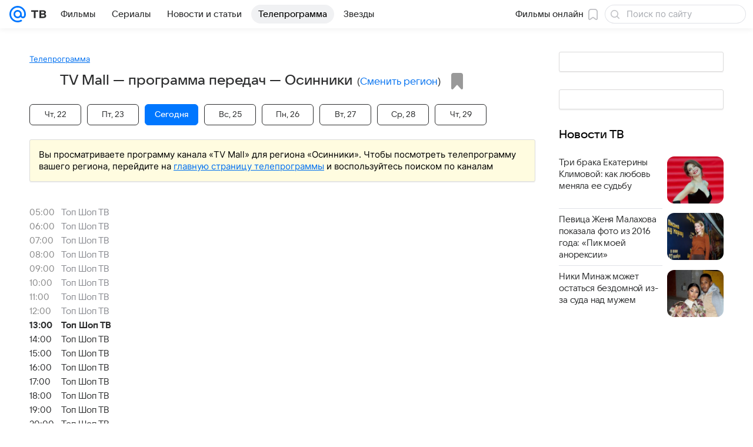

--- FILE ---
content_type: text/html; charset=utf-8
request_url: https://tv.mail.ru/osinniki/channel/1498/
body_size: 51873
content:
<!DOCTYPE html><html class="" lang="ru"><head><meta charset="utf-8"/><meta http-equiv="x-ua-compatible" content="IE=edge"/><title>TV Mall - программа телеканала на сегодня и на завтра, программа ТВ-передач канала на неделю (Осинники) - «ТВ Mail»</title><!-- /rb/620533?_SITEID=96&project=tv --><meta http-equiv="Content-Security-Policy" content="default-src 'self' tel: blob: data: 'unsafe-inline' 'unsafe-eval' mail.ru *.mail.ru *.devmail.ru *.imgsmail.ru *.2gis.com *.2gis.ru s0.2mdn.net *.adlooxtracking.com *.adlooxtracking.ru *.adriver.ru *.ampproject.net *.ampproject.org *.apester.com *.cloudfront.net www.dailymail.co.uk coub.com *.coub.com *.doubleclick.net *.doubleverify.com *.gemius.pl giphy.com *.google.com *.googleapis.com *.googlesyndication.com themes.googleusercontent.com *.gstatic.com video.khl.ru *.moatads.com *.mradx.net ok.ru *.ok.ru *.playbuzz.com *.qmerce.com rutube.ru *.rutube.ru *.serving-sys.com *.serving-sys.ru soundcloud.com *.soundcloud.com *.streamrail.com *.twimg.com twitter.com *.twitter.com player.vimeo.com vine.co vk.com *.vk.com vk.ru *.vk.ru *.weborama.fr *.weborama-tech.ru *.yandex.ru amc.yandex.ru yandex.ru *.yandex.net *.yandex.net *.strm.yandex.net yandex.st yandexadexchange.net *.yandexadexchange.net yastatic.net *.youtube.com *.adsafeprotected.com *.newstube.ru *.bbc.com *.viqeo.tv facecast.net *.facecast.net *.nativeroll.tv *.seedr.com *.ex.co b.delivery.consentmanager.net cdn.consentmanager.net consentmanager.mgr.consensu.org *.consentmanager.mgr.consensu.org *.criteo.com *.criteo.net *.tiktok.com *.tiktokcdn.com promotools.cc telegram.org t.me *.pinterest.com videolink.mycdn.me videolink.okcdn.ru *.okcdn.ru *.mycdn.me *.vkuser.net vkvideo.ru *.vkvideo.ru *.targetads.io id.vk.com id.vk.ru *.cs7777.vk.com *.cdn-vk.ru *.1tv.ru *.mediavitrina.ru uma.media *.ntv.ru tvzvezda.ru rosshow.ru *.tvmchannel.ru *.ivi.ru *.vgtrk.com embed.megogo.net afs.iframe.tvzavr.ru kinohod.ru *.kinohod.ru *.rambler.ru *.openstreetmap.fr *.giphy.com *.pladform.ru *.tvigle.ru showjet.ru player.vgtrk.com vstat.rtr-vesti.ru poll2.mail.ru kassa.rambler.ru wapi.kassa.rambler.ru sync.1dmp.io *.afisha.ru;script-src 'self' 'unsafe-inline' 'unsafe-eval' js-inject *.mail.ru *.devmail.ru *.imgsmail.ru *.api.2gis.ru s0.2mdn.net *.adlooxtracking.com *.adlooxtracking.ru *.algovid.com s3.amazonaws.com cdn.ampproject.org *.apester.com *.bing.com static.bbc.co.uk news.files.bbci.co.uk coub.com *.coub.com *.criteo.com *.criteo.net *.doubleclick.net *.doubleverify.com *.dvtps.com *.flickr.com translate.google.com *.google.com *.googleadservices.com *.googleapis.com *.googlesyndication.com *.googletagmanager.com *.googletagservices.com *.google-analytics.com *.google.ru mediatoday.ru *.moatads.com *.mradx.net *.mxpnl.com *.odnoklassniki.ru ok.ru *.ok.ru *.playbuzz.com *.qmerce.com sb.scorecardresearch.com *.twimg.com *.twitter.com platform.vine.co vk.com *.vk.com vk.ru *.vk.ru *.webvisor.com *.mtproxy.yandex.net amc.yandex.ru *.yandex.net *.strm.yandex.net *.yandex.ru yandex.ru yandex.st yastatic.net *.pinterest.com *.adsafeprotected.com *.serving-sys.com *.serving-sys.ru *.viqeo.tv *.videonow.ru *.nativeroll.tv *.seedr.com b.delivery.consentmanager.net cdn.consentmanager.net *.consentmanager.mgr.consensu.org consentmanager.mgr.consensu.org *.tns-counter.ru *.youtube.com *.ytimg.com *.ex.co *.weborama.fr *.weborama-tech.ru *.tiktok.com *.tiktokcdn.com promotools.cc *.ibytedtos.com telegram.org videolink.mycdn.me videolink.okcdn.ru *.okcdn.ru *.mycdn.me *.vkuser.net mc.yandex.com *.betweendigital.com *.buzzoola.com *.rambler.ru cloud.tvigle.ru kassa.rambler.ru *.afisha.ru;connect-src 'self' wss://*.mail.ru wss://*.devmail.ru wss://*.viqeo.tv *.mail.ru *.devmail.ru *.imgsmail.ru *.api.2gis.ru s0.2mdn.net *.adlooxtracking.com *.adlooxtracking.ru *.algovid.com *.ampproject.net cdn.ampproject.org *.apester.com *.doubleclick.net *.flickr.com *.googleapis.com *.google-analytics.com *.googlesyndication.com *.googletagmanager.com *.gstatic.com *.mixpanel.com *.mradx.net *.playbuzz.com *.qmerce.com geo.query.yahoo.com twitter.com *.twitter.com *.yadro.ru amc.yandex.ru yandex.ru *.yandex.ru *.strm.yandex.net yandex.st yastatic.net *.yandex.net collector.mediator.media *.serving-sys.com *.serving-sys.ru *.doubleverify.com *.viqeo.tv *.videonow.ru *.vidiom.net *.nativeroll.tv *.seedr.com b.delivery.consentmanager.net cdn.consentmanager.net *.consentmanager.mgr.consensu.org consentmanager.mgr.consensu.org *.criteo.com *.criteo.net *.ex.co *.ibytedtos.com *.smailru.net *.adfox.ru *.weborama.fr *.weborama-tech.ru ok.ru vk.com *.vk.com  vk.ru *.vk.ru *.vk.team videolink.mycdn.me videolink.okcdn.ru *.okcdn.ru *.mycdn.me *.vkuser.net *.google.com mc.yandex.com *.adriver.ru *.googleusercontent.com *.rambler.ru *.tvigle.ru *.afisha.ru;img-src 'self' * data: blob: mmr: *.criteo.com *.criteo.net ;worker-src blob: 'self' *.mail.ru *.devmail.ru ;" /><meta name="referrer" content="unsafe-url" /><link rel="preconnect" href="https://mcdn.imgsmail.ru/" crossorigin="" /><link rel="preconnect" href="https://mcdn.imgsmail.ru/" /><link rel="dns-prefetch" href="https://mcdn.imgsmail.ru/" /><link rel="preconnect" href="https://ad.mail.ru" crossorigin="use-credentials" /><link rel="dns-prefetch" href="https://ad.mail.ru" /><link rel="preconnect" href="https://resizer.mail.ru" /><link rel="dns-prefetch" href="https://resizer.mail.ru" /><link rel="preconnect" href="https://rs.mail.ru" /><link rel="dns-prefetch" href="https://rs.mail.ru" /><link rel="preconnect" href="https://r.mradx.net" /><link rel="dns-prefetch" href="https://r.mradx.net" /><link rel="preconnect" href="https://mc.yandex.ru" /><link rel="dns-prefetch" href="https://mc.yandex.ru" /><link rel="preconnect" href="https://yastatic.net" /><link rel="dns-prefetch" href="https://yastatic.net" /><link rel="preconnect" href="https://avatars.mds.yandex.net" /><link rel="dns-prefetch" href="https://avatars.mds.yandex.net" /><link rel="preconnect" href="https://ads.adfox.ru" /><link rel="dns-prefetch" href="https://ads.adfox.ru" /><link rel="dns-prefetch" href="https://limg.imgsmail.ru" /><link rel="dns-prefetch" href="https://top-fwz1.mail.ru/" /><link rel="dns-prefetch" href="https://www.tns-counter.ru/" /><link rel="dns-prefetch" href="https://counter.yadro.ru" /><!-- //rb/620533?_SITEID=96&project=tv --><link rel="preload" href="/-/cff42292/bem/tv/web/web.bundles/common/_common.css" as="style"/><link rel="preload" href="/-/25c7e814/dist/Widgets.css" as="style"/><meta name="description" content="Телеканал TV Mall: программа телепередач канала TV Mall на сегодня, на завтра и на неделю в городе Осинники"/><meta property="yandex_recommendations_kill" content="1"/><meta name="theme-color" content="#005FF9"/><meta name="csrf-token" content="BRe3KvlkdGkAAAAA"/><!-- /rb/1108607?vk-tokens=1 (Шрифты и стили @font-face) --><link rel="preload" href="https://mcdn.imgsmail.ru/js/promisified-dom-events/3.0.0/promisifiedDomEvents.min.js" as="script"/><link rel="preload" href="https://imgs2.imgsmail.ru/static/fonts/Inter/WOFF2/InterRegular.woff2" as="font" type="font/woff2" crossorigin=""/><link rel="preload" href="https://imgs2.imgsmail.ru/static/fonts/Inter/WOFF2/InterMedium.woff2" as="font" type="font/woff2" crossorigin=""/><link rel="preload" href="https://imgs2.imgsmail.ru/static/fonts/Inter/WOFF2/InterBold.woff2" as="font" type="font/woff2" crossorigin=""/><link rel="preload" href="https://imgs2.imgsmail.ru/static/fonts/MailSans/WOFF2/MailSansVariative.woff2" as="font" type="font/woff2" crossorigin=""/><link rel="stylesheet preload" href="https://mcdn.imgsmail.ru/fonts/vk-tokens/1.0.2/fonts.css" as="style"/><link rel="preload" href="https://imgs2.imgsmail.ru/static/fonts/v1.100/VKSansDisplay/WOFF2/VKSansDisplayLight.woff2" as="font" type="font/woff2" crossorigin=""/><link rel="preload" href="https://imgs2.imgsmail.ru/static/fonts/v1.100/VKSansDisplay/WOFF2/VKSansDisplayRegular.woff2" as="font" type="font/woff2" crossorigin=""/><link rel="preload" href="https://imgs2.imgsmail.ru/static/fonts/v1.100/VKSansDisplay/WOFF2/VKSansDisplayMedium.woff2" as="font" type="font/woff2" crossorigin=""/><link rel="preload" href="https://imgs2.imgsmail.ru/static/fonts/v1.100/VKSansDisplay/WOFF2/VKSansDisplayDemiBold.woff2" as="font" type="font/woff2" crossorigin=""/><link rel="preload" href="https://imgs2.imgsmail.ru/static/fonts/v1.100/VKSansDisplay/WOFF2/VKSansDisplayBold.woff2" as="font" type="font/woff2" crossorigin=""/><link rel="stylesheet preload" href="https://mcdn.imgsmail.ru/fonts/vk-tokens/1.0.3/fonts.css" as="style"/><script src="https://mcdn.imgsmail.ru/js/promisified-dom-events/3.0.0/promisifiedDomEvents.min.js"></script><script src="https://ad.mail.ru/static/sync-loader.js" nonce crossorigin="anonymous" async></script><script src="https://ad.mail.ru/static/vk-adman.js?sdk=1" type="application/javascript" id="adman3-instance" async></script><!-- //rb/1108607?vk-tokens=1 (Шрифты и стили @font-face) --><meta name="viewport" content="width=device-width, initial-scale=1.0"/><link rel="apple-touch-icon" href="/img/logo/tv/apple-touch-icon.png" sizes="180x180"/><link rel="shortcut icon" type="image/x-icon" href="/img/logo/tv/favicon.ico"/><link rel="icon" type="image/png" href="/img/logo/tv/favicon-16x16.png" sizes="16x16"/><link rel="icon" type="image/png" href="/img/logo/tv/favicon-32x32.png" sizes="32x32"/><link rel="icon" type="image/png" href="/img/logo/tv/favicon-120x120.png" sizes="120x120"/><link rel="icon" type="image/svg" href="/img/logo/tv/favicon.svg"/><link rel="manifest" href="/manifest.json"/><meta name="msapplication-config" content="/browserconfig.xml"/><meta name="msapplication-TileColor" content="#07F"/><meta name="theme-color" content="#07F"/><link rel="image_src" href="https://tv.mail.ru/img/og-image-default-tv.png"/><meta property="og:image" content="https://tv.mail.ru/img/og-image-default-tv.png"/><meta name="twitter:image:src" content="https://tv.mail.ru/img/og-image-default-tv.png"/><meta property="og:image:width" content="1200"/><meta property="og:image:height" content="630"/><meta property="mywidget:image" content="https://tv.mail.ru/img/og-image-default-tv.png"/><meta property="mrc__share_title" content="TV Mall - программа передач на сегодня, на завтра и на неделю"/><meta property="og:title" content="TV Mall - программа передач на сегодня, на завтра и на неделю"/><meta property="twitter:title" content="TV Mall - программа передач на сегодня, на завтра и на неделю"/><meta property="mywidget:title" content="TV Mall - программа передач на сегодня, на завтра и на неделю"/><meta property="mrc__share_description" content="Телеканал TV Mall: программа телепередач канала TV Mall на сегодня, на завтра и на неделю в городе Осинники"/><meta property="og:description" content="Телеканал TV Mall: программа телепередач канала TV Mall на сегодня, на завтра и на неделю в городе Осинники"/><meta property="twitter:description" content="Телеканал TV Mall: программа телепередач канала TV Mall на сегодня, на завтра и на неделю в городе Осинники"/><meta property="og:site_name" content="ТВ Mail"/><meta property="og:url" content="https://tv.mail.ru/osinniki/channel/1498/"/><meta property="og:type" content="website"/><meta name="twitter:card" content="summary_large_image"/><meta name="twitter:domain" content="tv.mail.ru"/><meta name="twitter:site" content="@kino_mailru"/><meta property="fb:app_id" content="767446473285171"/><meta property="sitezone" content="9"/><meta property="domain:kino" content="kino.mail.ru"/><meta property="domain:tv" content="tv.mail.ru"/><link rel="canonical" href="https://tv.mail.ru/osinniki/channel/1498/"/><link rel="stylesheet" href="/-/cff42292/bem/tv/web/web.bundles/common/_common.css"/><link rel="stylesheet" href="/-/25c7e814/dist/Widgets.css"/><script src="/-/0186fe9d/js/cmpld/common/web/page-sentry.js" defer=""></script><script>window.fest = {
        _svgPath:{"kino_web":"/-/fa31b1ef/bem/web/web.bundles/common/common.svg","kino_touch":"/-/1_1_0useInCode","tv_web":"/-/f8d52658/bem/tv/web/web.bundles/common/common.svg","tv_touch":"/-/f11fcc5c/bem/tv/touch/touch.bundles/common/common.svg"},
      };</script><!-- /rb/1084681?_SITEID=96&version=web&project=tv (@mail-core/dashboard: XRay) --><script id="__xray__">var xrayCore=function(){'use strict';function a(a){for(n.push(a);n.length>o.maxSize;)n.shift()}function b(a){return b="function"==typeof Symbol&&"symbol"==typeof Symbol.iterator?function(a){return typeof a}:function(a){return a&&"function"==typeof Symbol&&a.constructor===Symbol&&a!==Symbol.prototype?"symbol":typeof a},b(a)}function c(a){return a&&"object"===b(a)&&!d(a)}function d(a){return"[object Array]"===Object.prototype.toString.call(a)}function e(a){for(var b in a)if(Object.prototype.hasOwnProperty.call(a,b))return!1;return!0}function f(){for(var a,b={},d=0;d<arguments.length;++d)for(var e in a=arguments[d],a)b[e]=b[e]&&c(b[e])&&c(a[e])?f(b[e],a[e]):a[e];return b}function g(a){var b=encodeURIComponent(JSON.stringify(a));return{size:b.length,raw:b}}function h(){this._batchesByUrls={},this._timeoutId=null,this._config={maxBatchSize:6e4,maxChunkSize:4e3,timeout:1000,idle:!1},window&&"function"==typeof window.addEventListener&&window.addEventListener("beforeunload",this.process.bind(this,!0))}function i(a){return"s".concat(a,"s").replace(/s+/g,"s").replace(/^s$/g,"")}function j(a){for(var b in a)("undefined"==typeof a[b]||null===a[b])&&delete a[b];return a}function k(a,b){for(var c=-1,d=0;d<a.length;d++)if(b===a[d]){c=d;break}return c}function l(){this._config={xrayRadarUrl:"https://xray.mail.ru",pgid:(Date.now()+Math.random()).toString(36),radarPrefix:"",r:"undefined"!=typeof document&&document.referrer||"",defaultParams:{p:"mail",t_feature:"",v:1,skipdwh:!1}}}function m(a,b){for(var c=a.split("&"),d=c[0],e={},f=1;f<c.length;++f){var g=c[f].split("="),h=decodeURIComponent(g[0]),j=decodeURIComponent(g[1]);try{j=JSON.parse(j)}catch(a){}e[h]=j}b=b||{},b.immediately?z.sendImmediately(d,e,b.ga):z.send(d,e,b.ga)}var n=[],o={maxSize:500,getLog:function(){return Array.prototype.slice.call(n,0)},clear:function(){n=[]}},p={log:function(){try{(console.debug||console.log).apply(console,arguments)}catch(a){}},error:function(){try{console.error.apply(console,arguments)}catch(a){}},warn:function(){try{console.warn.apply(console,arguments)}catch(a){}}},q=["p","email","split","utm","r","pgid","o_ss","o_v"],r=!1;h.prototype.setConfig=function(a){var b=Math.max;if(!r)return a.timeout=b(1e3,a.timeout||0),this._config=f(this._config,a),void(r=!0);var c=[];for(var d in a){if(d in this._config){c.push(d);continue}this._config[d]=a[d]}c.length&&p.warn("Queue config field(s) "+c.join(", ")+" are already set and can't be modified")},h.prototype.getConfig=function(){return f(this._config,{})},h.prototype.push=function(b,c){a(c);var d=b+"/batch?"+h._buildQueryString(c);c=h._stringifyParams(c);var e=g(c);if(e.size+2>this._config.maxBatchSize)return void p.error("Radar #"+c.uid+" body is too long: "+e.raw);this._batchesByUrls[d]||(this._batchesByUrls[d]=[[]]);var f,j=this._batchesByUrls[d];for(f=0;f<j.length;++f){var k=j[f];if(g(k.concat([c])).size<=this._config.maxBatchSize){k.push(c);break}}f===j.length&&j.push([c]),this._timeoutId||"function"!=typeof setTimeout||(this._timeoutId=setTimeout(this.process.bind(this),this._config.timeout))},h.prototype.process=function(a){for(var b in clearTimeout(this._timeoutId),this._timeoutId=null,this._batchesByUrls){for(var c=this._batchesByUrls[b],d=0;d<c.length;++d)this._send(b,c[d],a);delete this._batchesByUrls[b]}},h.prototype.isIdle=function(){return this._config.idle},h._buildQueryString=function(a){for(var b=[],c=0;c<q.length;++c){var d=q[c],e="string"==typeof a[d]?a[d]:JSON.stringify(a[d]);(delete a[d],"undefined"!=typeof e&&e.length)&&b.push(encodeURIComponent(d)+"="+encodeURIComponent(e))}var f=[];for(var g in a.baseQuery)f.push(g);f=f.sort();for(var h,j=0;j<f.length;++j)h=f[j],b.push(encodeURIComponent(h)+"="+encodeURIComponent(a.baseQuery[h]));return delete a.baseQuery,b.join("&")},h.prototype._send=function(a,b,c){var d={url:a,data:"batch="+encodeURIComponent(JSON.stringify(b)),type:"POST",async:!0};if(!this._config.idle){if("undefined"==typeof XMLHttpRequest&&!navigator.sendBeacon)return void fetch(a,{method:d.type,body:d.data})["catch"](function(a){p.error("XRay send failed:",a)});if(c&&window.navigator.sendBeacon)return void window.navigator.sendBeacon(d.url,d.data);try{var e=new XMLHttpRequest,f="function"==typeof this._config.beforeSend&&!this._config.beforeSend(e,d);if(f)return void e.abort();e.open(d.type,d.url,d.async),e.withCredentials=!this._config.withoutCredentials,e.send(d.data)}catch(a){p.error("xray.send failed:",a)}}},h._stringifyParams=function(a){var b={};for(var c in a){if("i"==c){b.i=h._stringifyI(a.i);continue}b[c]="string"==typeof a[c]?a[c]:JSON.stringify(a[c])}return b},h._stringifyI=function(a){var b=[];for(var c in a){var d=a[c];b.push(c+":"+d)}return b.join(",")};var s=0,t=["radarPrefix","split","r","pgid","utm","o_ss","o_v"],u=!1,v=new h,w={rlog_dot_error:"xray_rlog_dot_error",rlog_msg_abs:"xray_rlog_msg_abs",too_long:"xray_too_long",not_configured:"xray_not_configured"},x=32,y=64;l.prototype.logger=o,l.prototype.setConfig=function(a,b){a=a||{},u&&this._deleteProtectedParams(a),this.unsafeSetConfig(a,b)},l.prototype.unsafeSetConfig=function(a,b){a=a||{},u=!0,a.split&&(a.split=i(a.split)),a.defaultParams&&a.defaultParams.i&&(a.defaultParams.i=this._formatIntervals(a.defaultParams.i),delete this._config.defaultParams.i),this._config=b?a:f(this._config,a),a.gaTrackingId&&this._initGA(a.gaTrackingId)},l.prototype._deleteProtectedParams=function(a){for(var b=0;b<t.length;++b)delete a[t[b]];return a},l.prototype.addSplit=function(a){this._config.split=i("".concat(this._config.split||"","s").concat(a))},l.prototype.getConfig=function(){return f(this._config,{})},l.prototype.getTotalSended=function(){return s},l.prototype.setQueueConfig=h.prototype.setConfig.bind(v),l.prototype.getQueueConfig=h.prototype.getConfig.bind(v),l.prototype.getInstanceCopy=function(){var a=new l;return u=!1,a.setConfig(this._config,!0),a},l.prototype.send=function(a,b,c){this._send(a,b,c,!0)},l.prototype._send=function(a,b,c,e){if(e&&!u&&a!==w.not_configured){var g=b||{};g.t=a,this._logOwnError(g,w.not_configured),p.warn("Your xray instance is not configured")}if(b=f(b||{},{}),this._config.middlewares)for(var h=0;h<this._config.middlewares.length;h++){var j=this._config.middlewares[h],k=j(a,b,c);a=k.t,b=k.params,c=k.ga}a=d(a)?a.join("_"):a,b.i&&(b.i=this._formatIntervals(b.i)),b=f(this._config.defaultParams,this._config.expid?{dwh:{expid:this._config.expid}}:{},b,{t:a,split:this._config.split,r:this._config.r,pgid:this._config.pgid,utm:this._config.utm,o_ss:this._config.o_ss,o_v:this._config.o_v,baseQuery:this._config.baseQuery,uid:s++}),b.skipdwh&&b.dwh&&delete b.dwh;for(var l=[b.t_feature,this._config.radarPrefix],m=0;m<l.length;++m)l[m]&&(b.t=l[m]+"_"+b.t);delete b.t_feature;try{b=this._validateParams(b,e)}catch(a){return p.log("xray",b.uid,b),void p.error(a.message)}if(this._config.verbose&&p.log("xray",b.uid,b.t,b,c?"GA: "+!!c:void 0),v.push(this._config.xrayRadarUrl,b),!0===c&&!this._config.gaTrackingId)return void p.error("Radar #"+b.uid+": no GA tracking id specified");var n="string"==typeof c?c:this._config.gaTrackingId;if(!!c&&n&&!v.isIdle()){if(b.i){for(var o in b.i)this._sendGA(a+"_"+o,b.i[o],n);return}this._sendGA(a,b.v,n)}},l.prototype.sendImmediately=function(a,b,c){this.send(a,b,c),v.process()},l.prototype.addMiddleware=function(a){this._config.middlewares||(this._config.middlewares=[]),-1===k(this._config.middlewares,a)&&this._config.middlewares.push(a)},l.prototype.removeMiddleware=function(a){if(this._config.middlewares){var b=k(this._config.middlewares,a);-1<b&&this._config.middlewares.splice(b,1)}},l.prototype._sendGA=function(a,b,c){"function"!=typeof gtag&&this._initGA(c);var d=a.split(/_/g),e=d[1]||d[0],f=d[1]?d[0]:"",g=d.slice(2).join("_"),h={value:b,send_to:c};f&&(h.event_category=f),g&&(h.event_label=g),gtag("event",e,h)},l.prototype._initGA=function(a){if(!window.gtag){var b=document.createElement("script");b.src="https://www.googletagmanager.com/gtag/js?id="+a,b.type="text/javascript",document.getElementsByTagName("head")[0].appendChild(b),window.dataLayer=window.dataLayer||[],window.gtag=function(){window.dataLayer.push(arguments)},gtag("js",new Date)}gtag("config",a,{send_page_view:!1})},l.prototype._logOwnError=function(a,b,c){var d="xray_err",e=a.p;if(e){if(e.length+8+1>x){e=e.slice(0,x-8-1)}d="".concat(e,"_").concat("xray_err")}var f=a.t;f.length>y&&(f=f.slice(0,y)),this._send(b,{skipdwh:!0,rlog:d,rlog_message:{t:f,err:b,value:c}},!1,!1)},l.prototype._validateParams=function(a,b){a=j(a),a.rlog&&-1!==a.rlog.indexOf(".")&&(b&&this._logOwnError(a,w.rlog_dot_error,a.rlog),p.error("Radar #".concat(a.uid,": rlog can not contain file extension")),delete a.rlog,delete a.rlog_message),a.rlog&&a.rlog_message||(a.rlog_message&&(b&&this._logOwnError(a,w.rlog_msg_abs),p.error("Radar #".concat(a.uid,": rlog_message would not be sent without rlog"))),delete a.rlog,delete a.rlog_message),e(a.dwh)&&delete a.dwh;var c={32:[a.p,a.rlog],64:[a.p+"_"+a.t]};for(var d in a.i)c[32].push(d),c[64].push(a.p+"_"+a.t+"_"+d);for(var f in c)for(var g=c[f],h=0;h<g.length;++h)if(g[h]&&g[h].length>f)throw b&&this._logOwnError(a,w.too_long,g[h].slice(0,f)),new Error("Radar #".concat(a.uid,": value is too long: ").concat(c[f][h])+" (len: ".concat(g[h].length,", limit: ").concat(f,")"));return a},l.prototype._formatIntervals=function(a){if(c(a))return a;var b={};if(d(a)){for(var e,f=0;f<a.length;++f)e=a[f].split(":"),b[e[0]]=+e[1]||this._config.defaultParams.v;return b}if("string"==typeof a){var g=a.split(",");return this._formatIntervals(g)}};var z=new l;return m.setConfig=function(a){z.setConfig(j({verbose:a.verbose,pgid:a.pgid,split:a.split,xrayRadarUrl:a.xrayRadarUrl||a.XRAY_RADAR_URL,radarPrefix:a.radarPrefix||a.RadarPrefix,utm:a.utm,o_ss:a.o_ss,o_v:a.o_v,baseQuery:a.baseQuery,gaTrackingId:a.gaTrackingId||a.GA_TRACKING_ID,defaultParams:a.defaultParams||j({p:a.project,email:a.ActiveEmail})})),z.setQueueConfig(j({maxBatchSize:a.MAX_BATCH_SIZE,maxChunkSize:a.MAX_CHUNK_SIZE,beforeSend:a.beforeSend,timeout:a.timeout,idle:a.idle,withoutCredentials:a.withoutCredentials}))},m.getConfig=l.prototype.getConfig.bind(z),m.addSplit=l.prototype.addSplit.bind(z),m.unsafeSetConfig=l.prototype.unsafeSetConfig.bind(z),m.setQueueConfig=l.prototype.setQueueConfig.bind(z),m.getQueueConfig=l.prototype.getQueueConfig.bind(z),m.getTotalSended=l.prototype.getTotalSended.bind(z),m.send=l.prototype.send.bind(z),m.sendImmediately=l.prototype.sendImmediately.bind(z),m.getInstanceCopy=l.prototype.getInstanceCopy.bind(z),m.addMiddleware=l.prototype.addMiddleware.bind(z),m.removeMiddleware=l.prototype.removeMiddleware.bind(z),"undefined"!=typeof window&&"function"==typeof window.define&&window.define.amd&&window.define("@mail/xray",function(){return m}),m}();</script><script id="__xray-init__">xrayCore.setConfig({defaultParams: {p: 'tv-mail-ru-web',},verbose: true});xrayCore.send('pk-xray-ready');</script><!-- //rb/1084681?_SITEID=96&version=web&project=tv (@mail-core/dashboard: XRay) --><script>window.RB_SEGMENT = 'NEW';</script><link type="text/css" rel="stylesheet" href="/tv/print.css?1" media="print"/><meta name="viewport" content="width=device-width, user-scalable=no, maximum-scale=1.0"/><meta name="wmail-verification" content="16d3022631dd9a52"/><!-- /rb/660391 (Управляющий слот для пояса Прямой эфир) --><img src="https://rs.mail.ru/d75068301.gif?rnd=284264641&ts=1769235705" style="width:0;height:0;position:absolute;visibility:hidden;" alt=""/><!-- //rb/660391 (Управляющий слот для пояса Прямой эфир) --></head><body class="js-module" data-module="AdvMarker" data-mp="LazyItem as LazyBody"><!-- /rb/1084682 (@mail-core/dashboard: Core Keeper) -->
<script id="__core-keeper__">
var coreKeeper=function(a){"use strict";var S="string",i="object",y="function";function z(a,b){return typeof a===b}function T(c,a){for(var b in a)Object.defineProperty(c,b,{enumerable:!1,value:a[b]})}var U,b=typeof globalThis===i&&globalThis|| typeof window===i&&window|| typeof global===i&&global||{},V=b.console,o=b.document||{},A=b.location||{},p=b.navigator||{},d=p.connection,j=b.performance,k=function(){},B=z(j&&j.now,y)?function(){return j.now()}:Date.now,C=b.setTimeout.bind(b),W=(b.requestAnimationFrame||C).bind(b),X=(b.addEventListener||k).bind(b),_=null,Y=void 0;function D(a){var e,f,b,g=0,h=(a=a||{}).now||B,i=a.warn,j=a.prefix||"",c=a.addons||[],k=[],l=function(a,b,d){for(e=c.length;e--;)c[e][a](b,d)},d=function(c,m,p,t,u,q,n,o,v){c=j+c,(m===b||o)&&(m=!o&&k[0]||_),p[c]&&i&&i("Timer '"+c+"' exists");var r=q==_,a=p[c]={id:++g,name:c,parent:m,unit:t||"ms",start:r?h():q,end:n!=_?n:_,meta:v};function s(a,b,c){(f=p[a=j+a])?z(f.stop,y)?f.stop(b,c):i&&i("Timer '"+a+"'.stop is not a func",{entry:f}):i&&i("Timer '"+a+"' not exists")}return T(a,{stop:function(b,d){if(b==_||b>=0||(d=b,b=Y),a.meta=a.meta||d,a.end=b==_?h():b,p[c]=_,u)for(e=k.length;e--;)k[e]===a&&k.splice(e,1);return l("end",a,r),a}}),m&&(m.end!==_&&n==_?i&&i("Timer '"+c+"' stopped"):(a.unit=m.unit,m.entries.push(a))),u&&(a.entries=[],T(a,{add:function(c,e,b,f,g){return d(c,a,p,f,0,e,b).stop(b,g)},time:function(e,b,c){return b>=0||(c=b,b=Y),d(e,a,p,c,Y,b)},group:function(f,b,c,e){return z(b,"boolean")&&(e=c,c=b,b=_),z(b,S)&&(e=b,b=_,c=0),z(c,S)&&(e=c),d(f,a,p,e,1,b,_,c)},timeEnd:s,groupEnd:s}),!o&&g>1&&k.unshift(a)),l("start",a,r),a};return(b=d(0,_,Object.create(null),"ms",1,0,0,1)).v="2.0.0-rc.28",b.addons=c,b}var e=function(b,c){var a;try{(a=new PerformanceObserver(function(a){a.getEntries().map(c)})).observe({type:b,buffered:!0})}catch(d){}return a},Z=function(a){a&&a.disconnect()},aa=function(a,b){try{a&&a.takeRecords().map(b)}catch(c){}},E="hidden",ab=!1,ac=!1,F=-1,f=function(b,a){ab||(ab=!0,X("pagehide",function(a){ac=!a.persisted}),X("beforeunload",k)),X("visibilitychange",function(a){o.visibilityState===E&&b(a.timeStamp,ac)},{capture:!0,once:!!a})};o&&(F=o.visibilityState===E?0:1/0,f(function(a){F=a},!0));var ad=function(){return F};function ae(c){var a,e,h=this.badge,b=c.unit,d=(c.end-c.start)/("KB"===b?1024:1),f=h+c.name+("none"!==b&&b?": %c"+(b&&"raw"!==b?d.toFixed(3)+b:d):"%c"),g="font-weight:bold;"+(a=d,"color:#"+((a="KB"===(e=b)?a/8:"fps"===e?70-a:a)<5?"ccc":a<10?"666":a<25?"333":a<50?"f90":a<100?"f60":"f00"));"entries"in c?((V.groupCollapsed||V.group)(f,g),c.entries.forEach(ae,this),V.groupEnd()):V.log(f,g)}var G,l,H=D({addons:/pk-print/.test(A)?[(G={badge:"\u{1F505}"},{start:k,end:function(a){a.parent||ae.call(G,a)}})]:[]}),m=function(a,b,c,d,e,f){W(function(){var i=H.group(a,b,e);for(var g in d)if(d.hasOwnProperty(g)){var h=d[g];i.add(g,h[0],h[1],h[2])}i.stop(c,f)})},g=p.deviceMemory,h=j.hardwareConcurrency,q=h<=4||g<=4,I=h>4||g>4?"high":q?"low":"unk",$=q||d&&(["slow-2g","2g","3g"].indexOf(d.effectiveType)> -1||d.saveData)?"low":"high",n=((l={})["type_"+I]=[0,1],l["exp_"+$]=[0,1],l);g&&(n.memory=[0,g]),h&&(n.hardware_concurrency=[0,h]),m("pk-device",0,1,n,"raw");var af=0,J=function(){try{var a=j.getEntriesByType("navigation")[0],k=a.fetchStart,l=a.domainLookupStart,e=a.domainLookupEnd,f=a.requestStart,g=a.responseStart,b=a.responseEnd,c=a.domComplete,h=a.domInteractive,i=a.domContentLoadedEventEnd,d=a.loadEventEnd;b&&0===af&&(af=1,m("pk-nav-net",k,b,{dns:[l,e],tcp:[e,f],request:[f,g],response:[g,b]})),c&&1===af&&(af=2,m("pk-nav-dom-ready",b,c,{interactive:[b,h],"content-loaded":[h,i],complete:[i,c]})),d&&2===af&&(af=3,m("pk-nav-dom-load",b,d,{ready:[b,c],load:[c,d]})),3!==af&&C(J,250)}catch(n){}};J();var ag,ah=function(a,b,c){return a<=b?"good":a<=c?"needs-improvement":"poor"},ai=0,aj=0,K=function(b){var c,d,e,f=b.startTime,a=b.processingStart-f;f<ad()&&(a&&m("pk-fid",0,a,((c={value:[0,a]})["score_"+ah(a,100,300)]=[0,a],c)),ai&&m("pk-tbt",0,ai,((d={value:[0,ai]})["score_"+ah(ai,300,600)]=[0,ai],d)),aj&&m("pk-tti",0,aj,((e={value:[0,aj]})["score_"+ah(aj,3800,7300)]=[0,ai],e)),Z(ag),Z(ak))},ak=e("first-input",K);f(function(){aa(ak,K)},!0);var al={},am=e("paint",function(b){var d,c=b.name,a=b.startTime;a<ad()&&(al[c]=[0,a],"first-contentful-paint"===c&&(al["score_"+ah(a,1e3,2500)]=[0,a],m("pk-paint",0,a,al),d=a,ag=e("longtask",function(a){var c=a.startTime,b=a.duration;c>d&&"self"===a.name&&b>0&&(ai+=b-50,aj=c+b)}),Z(am)))}),an=0,ao=!1,L=function(b){var a=b.startTime;a<ad()?an=a:aq()},ap=e("largest-contentful-paint",L),aq=function(){var a;!ao&&an&&m("pk-lcp",0,an,((a={value:[0,an]})["score_"+ah(an,2500,4e3)]=[0,an],a)),ao=!0,Z(ap)},r=function(){aa(ap,L),aq()};f(r,!0),function(a){try{U||(U=new Promise(function(a){["keydown","mousedown","scroll","mousewheel","touchstart","pointerdown"].map(function(b){X(b,a,{once:!0,passive:!0,capture:!0})})})),U.then(a)}catch(b){}}(r);var ar=0,M=function(a){a.hadRecentInput||(ar+=a.value)},as=e("layout-shift",M);f(function(c,b){var a;aa(as,M),b&&ar&&m("pk-cls",0,ar,((a={value:[0,ar]})["score_"+ah(ar,.1,.25)]=[0,ar],a))});var s=d,t=function(){var a;m("pk-conn",0,1,((a={downlink:[0,s.downlink],downlinkMax:[0,s.downlinkMax],rtt:[0,s.rtt]})["save_data_"+s.saveData]=[0,1],a["effective_type_"+(s.effectiveType||"unk")]=[0,1],a),"raw")};try{s?(t(),s.addEventListener("change",t)):m("pk-conn",0,1,{effective_type_unk:[0,1]},"raw")}catch(at){}var au=function(){return(au=Object.assign||function(d){for(var a,b=1,e=arguments.length;b<e;b++)for(var c in a=arguments[b])Object.prototype.hasOwnProperty.call(a,c)&&(d[c]=a[c]);return d}).apply(this,arguments)};function u(a){return a&&a.__esModule&&Object.prototype.hasOwnProperty.call(a,"default")?a.default:a}function v(b,a){return b(a={exports:{}},a.exports),a.exports}var w=v(function(c,b){var a;Object.defineProperty(b,"__esModule",{value:!0}),b.Tag=void 0,(a=b.Tag||(b.Tag={})).Core="core",a.Global="gl",a.Self="self",a.Async="async",a.Ignore="ign",a.Known="known",a.API="api",a.Shared="shr",a.Ext="ext",a.ThirdParty="3rd",a.RB="rb",a.Unknown="unk"});u(w),w.Tag;var c=v(function(b,a){Object.defineProperty(a,"__esModule",{value:!0}),a.coreLoggerHMR=a.coreLoggerDispatchKnownError=a.coreLoggerDispatchAPIError=a.coreLoggerDispatchIgnoredError=a.coreLoggerDispatchSelfError=a.coreLoggerDispatchReactError=a.coreLoggerDispatchError=a.getCoreLogger=a.Tag=void 0,Object.defineProperty(a,"Tag",{enumerable:!0,get:function(){return w.Tag}}),a.getCoreLogger=function(){return"undefined"!=typeof coreLogger?coreLogger:void 0},a.coreLoggerDispatchError=function(c,d,e){var b;null===(b=(0,a.getCoreLogger)())|| void 0===b||b.dispatchError(c,d,e)},a.coreLoggerDispatchReactError=function(c,d,e){var b;null===(b=(0,a.getCoreLogger)())|| void 0===b||b.dispatchReactError(c,d,e)},a.coreLoggerDispatchSelfError=function(b,c,d,e){(0,a.coreLoggerDispatchError)(c,d,{category:b,tag:w.Tag.Self,log:e})},a.coreLoggerDispatchIgnoredError=function(b,c,d,e){(0,a.coreLoggerDispatchError)(c,d,{category:b,tag:w.Tag.Ignore,log:e})},a.coreLoggerDispatchAPIError=function(b,c,d,e){(0,a.coreLoggerDispatchError)(c,d,{category:b,tag:w.Tag.API,log:e})},a.coreLoggerDispatchKnownError=function(b,c,d,e){(0,a.coreLoggerDispatchError)(c,d,{category:b,tag:w.Tag.Known,log:e})},a.coreLoggerHMR=function(g,f){var e=(0,a.getCoreLogger)();if(e){var b=e.errors.rules,c=e.errors.opts.errors,d=g.priority||[];b.set("clear"),c&&c.rules&&(b.set(c.rules),d.push.apply(d,[].concat(c.priority||Object.keys(c.rules)))),f&&(b.set(f.rules),d.push.apply(d,f.priority||[])),b.set(g.rules),b.priority(d);try{e.pkg.v="12.2.1",localStorage.setItem(process.env.LOGGER_LS_PRESET_VER_KEY,"12.2.1")}catch(h){}}}});u(c),c.coreLoggerHMR,c.coreLoggerDispatchKnownError,c.coreLoggerDispatchAPIError,c.coreLoggerDispatchIgnoredError,c.coreLoggerDispatchSelfError,c.coreLoggerDispatchReactError;var av=c.coreLoggerDispatchError;c.getCoreLogger;var N=c.Tag,O={name:"@mail-core/dashboard",v:"12.2.1"},aw=/^(\d+)\.(\d+)\.(\d+)/,x=function(a){return"request"in a&&a.data&&"status"in a.data&&"body"in a.data?a.data.status:null},ax={parseStatus:x},ay={tag:N.API,category:"5XX",silent:!0,log:!0},az=/^(https?:)?\/\/.*?\/+|\/*\?+.+|^\/|api\/+v1\/+/gi,aA=/[^%.a-z\d-]+/g,aB=/^api_v(\d)/g,aC=/\/*cgi-bin/g,aD=/golang/g,aE=/(^|\/)(\d+|(?:\d|[a-z]+\d)[\da-z]{2,})(?=\/|$)/g,aF=/(^|\/)([0-9-a-f]{2,}-[0-9-a-f-]+)(?=\/|$)/g,aG=/(_u?id){2,}|%[%a-z\d._]+/g,aH=/graphql/g;function aI(a){return a&&(!a.responseType||"text"===a.responseType)&&a.responseText||""}var aJ=[[/\/(ph|ag)\//,"portal"],[/\/hb\//,"hotbox"],[/\/pkgs\//,"pkgs"],[/\.imgsmail\.ru\//,"imgs"],[/\.filin\.mail\.ru\//,"filin"],[/\bmail\\.ru/,"mail"],[/\/\/top-/,"top"],[/analytics/,"analyt"],[new RegExp("\\/\\/"+location.host+"\\/"),"host"]];function aK(e){for(var b="",a=0,c=aJ;a<c.length;a++){var d=c[a];if(d[0].test(e)){b=d[1];break}}return b||"unk"}var aL,aM="@mail-core/dashboard:timespent_sections",aN={maxSessionPause:5,beforeSend:k,login:"",section:"__base__"},aO=0;function P(b){if(clearInterval(aL),b){var c,a=aW(),h=b.section,i=b.login;if(a){for(var d=0,g=a;d<g.length;d++){var e=g[d];if(e.section===h&&e.user_id===i){c=e;break}}if(c){var f=a.indexOf(c);a[f].last_duration_update_timestamp=a$(),a[f].duration_sec=a[f].duration_sec+1,aT(),aN=au(au({},aN),b);try{localStorage.setItem(aM,JSON.stringify(a))}catch(j){}return}}aP(b),function(b){var c=aY(b),a=aW();null==a||a.push(c);try{localStorage.setItem(aM,JSON.stringify(a))}catch(d){}}(a$())}else aP()}function aP(b){aN=au(au({},aN),b);var c,h,d,f,g,a=(c=aQ,d=!1,function(){for(var b=[],a=0;a<arguments.length;a++)b[a]=arguments[a];return d||(d=!0,h=c(b)),h});f=a,g=e("paint",function(a){var b=a.name;a.startTime<ad()&&"first-contentful-paint"===b&&(f(),Z(g))}),window.setTimeout(a,5e3)}function aQ(){"hidden"!==o.visibilityState&&aR(),X("visibilitychange",function(){"hidden"===o.visibilityState?clearInterval(aL):aR()})}function aR(){var a=a$();aO||(aO=a),aW()?aS(a):aS(a,!0),aT()}function aS(b,c){void 0===c&&(c=!1);var g=aW();if(g){var d,l,h,i,e,j,a=(d=g,l=b,i=(h=d.filter(function(a){return aU(a,l)})).filter(aZ),e=d.filter(function(a){return!aU(a,l)}),j=e.filter(aZ),{toSend:h,toReset:i,toLeave:e,toUpdate:j}),f=a.toLeave,m=a.toReset,n=a.toSend,k=a.toUpdate;n.forEach(aX),m.length&&f.push(aY(b)),k.length&&k.forEach(function(a){a.last_duration_update_timestamp=b,a.duration_sec=a.duration_sec+1});try{f.length?localStorage.setItem(aM,JSON.stringify(f)):localStorage.removeItem(aM)}catch(o){}}else if(c)try{localStorage.setItem(aM,JSON.stringify([aY(b)]))}catch(p){}}function aT(){aL=window.setInterval(function(){aS(a$())},1e3)}function aU(a,b){return b-a.last_duration_update_timestamp>a.max_session_pause}function aV(a){return a&&["user_id","section","last_duration_update_timestamp","duration_sec","open_timestamp","max_session_pause"].every(function(b){return a.hasOwnProperty(b)})}function aW(){var b;try{var a=JSON.parse(localStorage.getItem(aM)||"");(null==a?void 0:a.length)&&Array.isArray(a)&&a.every(aV)&&(b=a)}catch(c){}return b}function aX(b){var a=b.duration_sec;if(a){var c=au({domain:location.host,pause_allowed_sec:aN.maxSessionPause},b),d={dwh:c};aN.beforeSend(c),m("pk-timespent",0,a,{duration:[0,a]},"raw",d)}}function aY(a){return{duration_sec:0,last_duration_update_timestamp:a,open_timestamp:aO,section:aN.section,user_id:aN.login,max_session_pause:aN.maxSessionPause}}function aZ(a){var b=a.user_id,c=a.section;return b===aN.login&&c===aN.section}function a$(){return Math.floor(Date.now()/1e3)}var a_={latency:[30,60,120],route:[200,400,800],"route:cached":[100,300,600],page:[100,200,300],"page:frag":[30,60,120],"page:json":[20,30,60],"inline:code":[100,200,300],fetch:[500,1e3,2e3],"fetch:fast":[100,200,300],"app:load":[300,600,900],"app:init":[150,300,600],"app:render":[300,600,800],"app:ready":[1500,2500,3500],"js:bundle":[200,400,800],"js:bundle:m":[1e3,3e3,7e3],"js:bundle:l":[2e3,5e3,1e4],"css:bundle":[150,300,450],"css:bundle:l":[300,600,800],"srv:resp":[200,400,800],"biz:adv:await":[2e3,3e3,4e3]},a0=Object.create(null),a1=!1,a2=null,a3={"pk-app-ready":1,"pk-paint":1,"pk-lcp":1,"pk-cls":1,"pk-fid":1,"pk-tbt":1,"pk-tti":1};function a4(b){for(var a in a0)a2[!0===b?"sendImmediately":"send"](a,a0[a]);a0=Object.create(null),a1=!1}function a5(){if(a2)return a2;var b="undefined"==typeof window?{}:window,c=b.require,a=b.xrayCore;try{a=a&&a.send?a:c("@mail/xray")}catch(d){try{a=c("mrg-xray")}catch(e){}}return a}var a6=/-a_5\d\d$/;function Q(c,b,e,f){var d=f&&f.dwh,a=a0[b];a||(a={t:b,v:c,i:{}},d||a3[b]||a6.test(b)||(a.skipdwh=!0),d&&(a.dwh=d),a0[b]=a),e?a.i[e.slice(0,32)]=c:a.v=c,a1||(a1=!0,function a(){a2||(a2=a5()),a2?W(function(){return a4()}):C(a,100)}())}function R(a){a2=a||a2}var a7=["good","moderate","needs-imp"],a8=Date.now(),a9={},ba=!1,bb=0,bc=!1,bd=null,be=0,bf=function(){return o.visibilityState},bg=function(){return"visible"===bf()},bh=function(){var a;bg()&&bb++,m("pk-vis-state",0,bb,((a={})[bf()]=[0,1],a))},bi=function(a){return a<ad()?"":"idle_"};function bj(c){var b,d=c.type,a=B(),e=a>9e5?"max":a>6e5?"15m":a>3e5?"10m":a>6e4?"5m":a>3e4?"1m":a>15e3?"30s":a>1e4?"15s":a>5e3?"10s":"5s";m("pk-unload",0,a,((b={})[d]=[0,a],b["type_score_"+e]=[0,a],b))}function bk(a){return a<2e3?"fast":a<4e3?"moderate":a<15e3?"slow":a<3e4?"very-slow":"fail"}return a.api=function(b,e){void 0===e&&(e={});var o=e.error,f=e.duration||1,i=e.url,s=e.category,p=e.responseLength,l=0,d=e.status||"unk",h=e.apiStatus||d;if("object"==typeof b){var g="xhr"in b&&b.xhr||"request"in b&&b.request||"status"in b&&"readyState"in b&&b;if("duration"in b&&(f=b.duration||f),"status"in b&&(h=d=b.status),"ok"in b&&(l=4),g&&(d=g.status||d,l=g.readyState||l,p=function(a){var b,c;if(a){c=aI(a);try{b=c.length||+a.getResponseHeader("content-length")||0}catch(d){}}return b}(g),i=i||g.responseURL),"url"in b&&(i=i||b.url),h=ax.parseStatus(b)||h,e.log5XX&&(d>=500||h>=500)){var t="[HTTP] "+(g?g.status+" "+g.statusText:"No XHR"),q=new Error(d>=500?t:"[API] "+h+" ("+t+")");q.source=i,q.stack="";try{av(q,{sender:"api",url:i,status:d,apiStatus:h,headers:g&&["content-type","date","x-host","x-request-id","x-mru-json-status","x-mru-request-id"].reduce(function(a,b){return a[b]=g.getResponseHeader(b),a},{}),response:aI(g).slice(0,140)},ay)}catch(w){av(w,q,{category:"api",tag:N.Core})}}}else d=b,h=e.apiStatus||d;var u,r,m,a,c,n,v=H.group("pk-api",0,!0),j=v.add,k="x-"+(!1!==s?((r=(u=i)?u.toLowerCase().replace(az,"").replace(aC,"pl").replace(aF,"$1uid").replace(aE,"$1id").replace(aA,"_").replace(aB,"v$1").replace(aD,"go").replace(aH,"gql").replace(aG,"_id"):"unk").length>24&&(r=r.replace(/([^_]{3,})/g,function(b,a){return a.replace(/-/.test(a)?/-([a-z])[a-z]*/g:/([^/-])[aeiou]+/g,"$1").replace(/([^aeiou])(\1+)/,"$1")})),r.slice(0,24).replace(/[_-]+/g,"_")):s||"unk");j(k+"-hit",0,f),4!==l&&j(k+"-r_"+(0===(m=l)?"unset":1===m?"open":2===m?"headers":3===m?"loading":4===m?"done":"unk"),0,f),p&&j(k+"-l_"+(c="zero",null==(a=p)?c="unk":a>0&&a<=1024?c=1:a>1024&&a<=5120?c=5:a>5120&&a<=10240?c=10:a>10240&&a<=25600?c=25:a>25600&&a<=51200?c=50:a>51200&&a<=102400?c=100:a>102400&&a<=204800?c=200:a>204800&&a<=512e3?c=500:a>512e3&&(c="max"),0===c?"zero":c),0,p),j(k+"-h_"+d,0,f),d>=200&&d<300&&j(k+"-a_"+h,0,f),f>3e3&&j(k+"-s_"+((n=f)<=5e3?"5s":n<=1e4?"10s":n<=3e4?"30s":n<=3e5?Math.ceil(n/6e4)+"m":"max"),0,f),o&&j(k+"-e_"+(o instanceof Error&&o.name||o),0,f),v.stop(f)},a.appReady=function(b){if(!bc){bc=b||!0;var a=B(),c=H.group("pk-app-ready",0,!0),d=bi(a);c.add(b?"fail":"success",0,a),b?(av(b,null,{category:"app-err",tag:N.Self}),c.add("error_"+(b.requireType||b.name||"unk"),0,a)):(c.add(d+"total",0,a),c.add(d+"score_"+bk(a),0,a)),c.stop(a)}},a.axiosRpcLike=x,a.axiosSwaLike=function(a){return"request"in a&&a.data&&"code_number"in a.data?a.data.code_number:null},a.combine=function(){for(var b=[],a=0;a<arguments.length;a++)b[a]=arguments[a];return function(){for(var d=[],a=0;a<arguments.length;a++)d[a]=arguments[a];for(var c=0;c<b.length;c++){var e=b[c].apply(null,d);if(e)return e}return null}},a.init=function(c){try{(function(a){var b;if(!ba){ba=!0,null==(be=(a9=a).appReadyTimeout)&&(be=6e4),R(a.xrayCore),H.addons.push.apply(H.addons,[(void 0===j&&(j=Q),{start:k,end:function(a){var b=a.end-a.start,c=a.meta||{},f=a_[c.score]||c.score,e=a.name+(c.appendix?"-"+c.appendix:"")+(c.postfix||"");if(null===a.parent&&/^(pk|ut)-/.test(e)&&b&&(j(b,e,!1,a.meta),"entries"in a&&a.entries.forEach(function(a){var b=a.end-a.start;b>=0&&j(b,e,a.name)}),f&&3===f.length))for(var d=0;d<4;d++){if(b<=f[d]){j(b,e,a7[d]);break}3===d&&j(b,e,"poor")}}})].concat(a.systemAddons||[]));var j,d,e,f,g,c=B(),i=(d=O.v,void 0===d&&(d=""),void 0===e&&(e=1e4),(f=d.match(aw))&& +f[1]*Math.pow(e,2)+ +f[2]*e+ +f[3]|| -1),h=bi(c);m("pk-init",0,c,((b={})["ver_"+i]=[0,1],b[h+"total"]=[0,c],b[h+"score_"+bk(c)]=[0,c],b["tab_"+bf()]=[0,1],b)),(g=a.api)&&(ax=au(au({},ax),g)),function(){var a="undefined"!=typeof userKeeper&&userKeeper;if(a){var b=D({prefix:"ut-",addons:H.addons});a.time=b.time,a.timeEnd=b.timeEnd,a.forEach(function(a){0===a[1]?b.time(a[0],a[2],"ms"):b.timeEnd(a[0],a[2],a[3])}),a.length=0}}(),P(a.timespent),a.checkCrossOrigin&&setTimeout(function(){var c=document.getElementsByTagName("script"),a=c.length;if(a>0){for(var d=H.group("mc-srp",0,!0);a--;){var b=c[a];b.src&&!b.crossOrigin&&d.add(aK(b.src),0,1)}d.stop(1)}},6e4),X("unload",bj),X("beforeunload",bj),bh(),o.addEventListener("visibilitychange",bh),window.addEventListener("beforeunload",function(){var b,c,a=B(),d=[[a<(a9.fastCloseLimit||2e3)?"fast":"nofast",a],[bb?"view":"noview",bb],[bg()?"focus":"nofocus",a],[(bc?"":"no")+"ready"+(!!bc!==bc?"-err":""),a]];d.push([d.map(function(a){return a[0]}).join("_"),a]),bd&&(null===(b=a5())|| void 0===b||b.sendImmediately("pk-close-dupl",{v:a,i:bd})),bd={};for(var e=0,f=d;e<f.length;e++){var g=f[e],h=g[0],i=g[1];bd[h]=i}null===(c=a5())|| void 0===c||c.sendImmediately("pk-page-close",{v:a,i:bd}),a4(!0)}),be&&C(function(){if(!bc&&B()<ad()){var a={loadTime:Date.now()-a8,timeout:be},b=p.connection;try{a.effectiveType=b&&b.effectiveType||"<<unk>>",a.hidden=o.hidden,a.visState=o.visibilityState,a.now=B()}catch(c){}av("AppTimeout: "+be,a,{category:"app-timeout",tag:N.Ignore})}},be)}})(c||{})}catch(a){var b=a5();b&&b.send("pk-init-fail",{rlog:"pk-init-fail",rlog_message:au(au(au({},b.getConfig().defaultParams),a),{message:""+a,stack:a&&a.stack})})}},a.now=B,a.pkg=O,a.setTimespentsConfig=P,a.setXRay=R,a.system=H,a.systemSend=m,a.xrayCore=Q,Object.defineProperty(a,"__esModule",{value:!0}),a}({})
</script>
<script id="__core-keeper-init__">
	window.coreKeeper && coreKeeper.init();
</script>
<!-- //rb/1084682 (@mail-core/dashboard: Core Keeper) --><!-- /rb/916097?userid=$Email&vkid=$Session_VKCUserID (Проброс userid и vkid в счетчики Топа) -->


<!-- //rb/916097?userid=$Email&vkid=$Session_VKCUserID (Проброс userid и vkid в счетчики Топа) --><a name="top"></a><!-- /rb/640929?_SITEID=96 -->









































<script>!function(t,e){const o=".rb-floating",n={hasTimeout:"timeout"in t&&Object.keys(t.timeout).length>0};function i(...t){!0===e.DEBUG&&e.console.log.apply(console,t)}function c(t,e){return i("reload: "+e.id),e.config.removeStickyFloating&&function(){const t=document.querySelectorAll(o);t.length&&t.forEach((t=>{t.remove()}))}(),"function"==typeof t&&t(),null===e.config.limit||++e.updatesCount!==e.config.limit||(i("limit: "+e.id),!1)}["timeout"].forEach((e=>{const o=e in t&&Object.keys(t[e]).length>0;n["has"+e.slice(0,1).toUpperCase()+e.slice(1,-1)]=o,o&&(n[e]={})}));const l=(()=>{let t;return function(){return new Promise((e=>{i("getOnScrollOncePromise!");const o=function(t){const e=()=>{document.removeEventListener("scroll",e),i("setActionFunc: ",new Date,t),t()};return e}(e);var n;n=o,t&&(document.removeEventListener("scroll",t),i("updateCurrentActionFunc: ",n==t,n)),t=n,document.addEventListener("scroll",o)}))}})();n.hasTimeout&&setTimeout((function(){let o;function a(e,c){const l=t.timeout[e];let a;o||(r(),o=!0),a={lastUpdate:t.startDate},n.timeout[e]=Object.assign({config:l,reloader:c,updatesCount:0,id:e},a),i(`init : ${e}`)}function r(){"visible"!==document.visibilityState||window.__AUTOUPDATE_LOCKED||(t.actOnScroll?l().then(u):u()),setTimeout(r,t.tickInterval)}function u(){const t=Date.now();Object.keys(n.timeout).forEach((e=>{const o=n.timeout[e],l=o.config;i("check timeout: "+e),t-o.lastUpdate>l.interval&&(c(o.reloader,o)?o.lastUpdate=t:delete n.timeout[e])}))}Object.keys(t.timeout).forEach((t=>{let o;e.jQuery&&(o=e.jQuery(`[data-view="SlotView.${t}"]`),o&&o.length&&a(t,(function(){const t=o.data("SlotView"),e=((t||{})._opts||{}).slot;t&&t._model&&e&&(e.autoupdate=1,t.reload(!0))}))),o||(o=e.document.querySelector(`[data-rb-slot="Slot.${t}"]`),o&&"function"==typeof o._reload&&a(t,(function(){o._reload({params:{autoupdate:1}})})))}))}),t.startInterval)}({startInterval:30e3,tickInterval:3e3,actOnScroll:true,startDate:Date.now(),timeout: {"1764764":{interval:45e3,removeStickyFloating:false,limit:null}}},window);</script><!-- //rb/640929?_SITEID=96 --><!-- /rb/949685?_SITEID=96&page_design_new=1 -->
<!-- //rb/949685?_SITEID=96&page_design_new=1 --><div class=" js-module" data-module="SlotModel" data-view="SlotView.949685" data-id="949685" data-siteid="96" onclick="return {&quot;SlotView&quot;:{&quot;slot&quot;:{&quot;_SITEID&quot;:96,&quot;page_design_new&quot;:&quot;1&quot;}}}"></div><!-- /rb/38218?_SITEZONE=33 --><script type="text/javascript">window._logJsErrors = true;</script><!-- //rb/38218?_SITEZONE=33 --><div class="p-print"><span class="p-print__logo"><img src="/img/logo/tv/tv_logo_web.svg"/></span><div class="p-print__title">Телепрограмма</div></div><svg class="loader loader_invisible" xmlns="http://www.w3.org/2000/svg" version="1.1" viewBox="-10 -10 220 220"><defs><linearGradient id="transparent" gradientUnits="objectBoundingBox" x1="0" y1="0" x2="0" y2="1"><stop offset="0%" stop-color="rgba(0, 119, 255, 0)" stop-opacity="0"></stop><stop offset="100%" stop-color="rgba(0, 119, 255, 0)" stop-opacity="0"></stop></linearGradient><linearGradient id="one" gradientUnits="objectBoundingBox" x1="1" y1="0" x2="0" y2="1"><stop offset="0%" stop-color="rgba(0, 119, 255, 0)" stop-opacity="0"></stop><stop offset="100%" stop-color="rgba(0, 119, 255, .33)"></stop></linearGradient><linearGradient id="two" gradientUnits="objectBoundingBox" x1="1" y1="1" x2="0" y2="0"><stop offset="0%" stop-color="rgba(0, 119, 255, .33)"></stop><stop offset="100%" stop-color="rgba(0, 119, 255, .66)"></stop></linearGradient><linearGradient id="three" gradientUnits="objectBoundingBox" x1="0" y1="1" x2="0" y2="0"><stop offset="0%" stop-color="rgba(0, 119, 255, .66)"></stop><stop offset="100%" stop-color="rgba(0, 119, 255, 1)"></stop></linearGradient><linearGradient id="four" gradientUnits="objectBoundingBox" x1="0" y1="1" x2="1" y2="0"><stop offset="0%" stop-color="rgba(0, 119, 255, 1)"></stop><stop offset="100%" stop-color="rgba(0, 119, 255, 1)"></stop></linearGradient><linearGradient id="five" gradientUnits="objectBoundingBox" x1="0" y1="0" x2="1" y2="1"><stop offset="0%" stop-color="rgba(0, 119, 255, 1)"></stop><stop offset="100%" stop-color="rgba(0, 119, 255, 1)"></stop></linearGradient></defs><g fill="none" stroke-width="40" transform="translate(100,100)"><path d="M 81.6,-40 A 90,90 0 0,1 81.6,40" stroke="url(#transparent)"></path><path d="M 81.6,40 A 90,90 0 0,1 0,90" stroke="url(#one)"></path><path d="M 0,90 A 90,90 0 0,1 -81.6,40" stroke="url(#two)"></path><path d="M -81.6,40 A 90,90 0 0,1 -81.6,-40" stroke="url(#three)"></path><path d="M -81.6,-40 A 90,90 0 0,1 0,-90" stroke="url(#four)"></path><path d="M 0,-90 A 90,90 0 0,1 81.6,-40" stroke="url(#five)" stroke-linecap="round"></path></g></svg><div class="overlay overlay_banner-active js-popup"><div class="overlay__box js-popup_close" data-logger-parent="overlay"><a class="overlay__close js-popup_close" href="#"><svg class="icon icon_media-ui_large icon_fill_current icon_svg icon_media-ui" height="18" width="18"><use class="icon__use" xlink:href="/-/f8d52658/bem/tv/web/web.bundles/common/common.svg#icon_actions_close-big"></use></svg></a><div class="overlay__cell"><div class="overlay__inner"><div class="overlay__loader js-popup_loader"><svg class="loader loader_large" xmlns="http://www.w3.org/2000/svg" version="1.1" viewBox="-10 -10 220 220"><defs><linearGradient id="transparent" gradientUnits="objectBoundingBox" x1="0" y1="0" x2="0" y2="1"><stop offset="0%" stop-color="rgba(0, 119, 255, 0)" stop-opacity="0"></stop><stop offset="100%" stop-color="rgba(0, 119, 255, 0)" stop-opacity="0"></stop></linearGradient><linearGradient id="one" gradientUnits="objectBoundingBox" x1="1" y1="0" x2="0" y2="1"><stop offset="0%" stop-color="rgba(0, 119, 255, 0)" stop-opacity="0"></stop><stop offset="100%" stop-color="rgba(0, 119, 255, .33)"></stop></linearGradient><linearGradient id="two" gradientUnits="objectBoundingBox" x1="1" y1="1" x2="0" y2="0"><stop offset="0%" stop-color="rgba(0, 119, 255, .33)"></stop><stop offset="100%" stop-color="rgba(0, 119, 255, .66)"></stop></linearGradient><linearGradient id="three" gradientUnits="objectBoundingBox" x1="0" y1="1" x2="0" y2="0"><stop offset="0%" stop-color="rgba(0, 119, 255, .66)"></stop><stop offset="100%" stop-color="rgba(0, 119, 255, 1)"></stop></linearGradient><linearGradient id="four" gradientUnits="objectBoundingBox" x1="0" y1="1" x2="1" y2="0"><stop offset="0%" stop-color="rgba(0, 119, 255, 1)"></stop><stop offset="100%" stop-color="rgba(0, 119, 255, 1)"></stop></linearGradient><linearGradient id="five" gradientUnits="objectBoundingBox" x1="0" y1="0" x2="1" y2="1"><stop offset="0%" stop-color="rgba(0, 119, 255, 1)"></stop><stop offset="100%" stop-color="rgba(0, 119, 255, 1)"></stop></linearGradient></defs><g fill="none" stroke-width="40" transform="translate(100,100)"><path d="M 81.6,-40 A 90,90 0 0,1 81.6,40" stroke="url(#transparent)"></path><path d="M 81.6,40 A 90,90 0 0,1 0,90" stroke="url(#one)"></path><path d="M 0,90 A 90,90 0 0,1 -81.6,40" stroke="url(#two)"></path><path d="M -81.6,40 A 90,90 0 0,1 -81.6,-40" stroke="url(#three)"></path><path d="M -81.6,-40 A 90,90 0 0,1 0,-90" stroke="url(#four)"></path><path d="M 0,-90 A 90,90 0 0,1 81.6,-40" stroke="url(#five)" stroke-linecap="round"></path></g></svg></div><div class="overlay__content js-popup_blocks"></div><div class="overlay__side"><div class="js-popup_banner js-popup_noclose"></div></div></div></div></div></div><div class="overlay js-popup_gallery"><div class="overlay__box js-popup_close" data-logger-parent="overlay"><a class="overlay__close js-popup_close" href="#"><svg class="icon icon_media-ui_large icon_fill_current icon_svg icon_media-ui" height="18" width="18"><use class="icon__use" xlink:href="/-/f8d52658/bem/tv/web/web.bundles/common/common.svg#icon_actions_close-big"></use></svg></a><div class="overlay__cell"><div class="overlay__inner"><div class="overlay__loader"><svg class="loader loader_large" xmlns="http://www.w3.org/2000/svg" version="1.1" viewBox="-10 -10 220 220"><defs><linearGradient id="transparent" gradientUnits="objectBoundingBox" x1="0" y1="0" x2="0" y2="1"><stop offset="0%" stop-color="rgba(0, 119, 255, 0)" stop-opacity="0"></stop><stop offset="100%" stop-color="rgba(0, 119, 255, 0)" stop-opacity="0"></stop></linearGradient><linearGradient id="one" gradientUnits="objectBoundingBox" x1="1" y1="0" x2="0" y2="1"><stop offset="0%" stop-color="rgba(0, 119, 255, 0)" stop-opacity="0"></stop><stop offset="100%" stop-color="rgba(0, 119, 255, .33)"></stop></linearGradient><linearGradient id="two" gradientUnits="objectBoundingBox" x1="1" y1="1" x2="0" y2="0"><stop offset="0%" stop-color="rgba(0, 119, 255, .33)"></stop><stop offset="100%" stop-color="rgba(0, 119, 255, .66)"></stop></linearGradient><linearGradient id="three" gradientUnits="objectBoundingBox" x1="0" y1="1" x2="0" y2="0"><stop offset="0%" stop-color="rgba(0, 119, 255, .66)"></stop><stop offset="100%" stop-color="rgba(0, 119, 255, 1)"></stop></linearGradient><linearGradient id="four" gradientUnits="objectBoundingBox" x1="0" y1="1" x2="1" y2="0"><stop offset="0%" stop-color="rgba(0, 119, 255, 1)"></stop><stop offset="100%" stop-color="rgba(0, 119, 255, 1)"></stop></linearGradient><linearGradient id="five" gradientUnits="objectBoundingBox" x1="0" y1="0" x2="1" y2="1"><stop offset="0%" stop-color="rgba(0, 119, 255, 1)"></stop><stop offset="100%" stop-color="rgba(0, 119, 255, 1)"></stop></linearGradient></defs><g fill="none" stroke-width="40" transform="translate(100,100)"><path d="M 81.6,-40 A 90,90 0 0,1 81.6,40" stroke="url(#transparent)"></path><path d="M 81.6,40 A 90,90 0 0,1 0,90" stroke="url(#one)"></path><path d="M 0,90 A 90,90 0 0,1 -81.6,40" stroke="url(#two)"></path><path d="M -81.6,40 A 90,90 0 0,1 -81.6,-40" stroke="url(#three)"></path><path d="M -81.6,-40 A 90,90 0 0,1 0,-90" stroke="url(#four)"></path><path d="M 0,-90 A 90,90 0 0,1 81.6,-40" stroke="url(#five)" stroke-linecap="round"></path></g></svg></div><div class="overlay__content js-popup_blocks"></div></div></div></div></div><div class="layout layout_tv js-module" data-module="TipView.Channel"><div class=" js-module" data-module="SlotModel" data-view="SlotView.Fullscreen" data-id="1336629" data-sitezone="9" data-siteid="96" data-brandsafety="0"></div><div class="" data-react="{&quot;liveChannelsData&quot;:{&quot;items&quot;:null,&quot;isMobile&quot;:false}}" id="kino-react-widgets"></div><div class="counters js-counters"><!-- /rb/382491 --><!-- //rb/382491 --></div><!-- /rb/230081?_SITEID=96&brandsafety=0&is_commercial=0&page_design_new=1 --><!-- //rb/230081?_SITEID=96&brandsafety=0&is_commercial=0&page_design_new=1 --><div data-logger-parent="top"><!--ssi (headline)-->
    <link rel="stylesheet" href="/dist/commonHeadline.css?mkf6lqll"/> 

    <div id="kinotv-app-portal_menu"><div class="e216ce378e ffe5488f04 rb-p-branding--header"><div class="d91f083a58"><div><link  href="https://limg.imgsmail.ru/pkgs/whiteline/2.225.0/external.css" rel="stylesheet"  ><div id="ph-whiteline" class="ph-whiteline" data-testid="whiteline"></div><script >function parseEmptySlot(slot) {return slot || null;}function phParseEmptyJsonSlot(slot) {try {return JSON.parse(slot)} catch(e) {}return null;}window.__PHS = parseEmptySlot(
{"id": 85152391, "updated": "", "version": "25.03.25", "isWhiteline": true, "isTargetBlank": true, "isModern": true, "visitCookieAliases": ["tv.mail.ru", "horo.mail.ru", "my.mail.ru"], "bizLinks": "", "parentalControlMode": "", "experimentId": "", "siteZone": "", "siteId": "96", "sitezone": "", "siteid": "96", "isDebug": "", "activeEmail": "", "maxAccounts": "20", "loginUrl": "", "loginPage": "", "logoutUrl": "", "logoutPage": "", "registerBackUrl": "", "colorTheme": "", "showSettingsTheme": "", "hideSignupButton": "", "counters": {"thisPropertyIsOnlyForValidJSON": "1","counterAuthMenuOpen": 1126003,"counterLogin": 75068996,"counterLogout": 75068944,"counterRegistration": 75068995,"counterPassAndSecurity": 75068940,"counterPersonal": 75068936,"counterChangeMailbox": 1126018,"counterAddMailbox": 1126064}, "social": {"vk": false,"ok": false,"fb": false}, "experiments": {"thisPropertyIsOnlyForValidJSON": "1","switchUnionQuotaBlockRadars": true,"unionQuotaLandingUrl": "https://cloud.mail.ru/promo/quota","switchCloudStoriesCounter": false,"isCloudStoriesCounterDwh": false,"switchCloudStoriesCounterCrossNav": false,"isCloudStoriesCounterDwhCrossNav": false,"switchRedesignUnionQuotaBlock": true,"externalMailQuota": true,"vkidEcoplate": true},"authGate": true,"authGateVersion": "https://img.imgsmail.ru/hb/e.mail.ru/auth.gate/2.11.2/authGate.js","isShowOkCounter": true,"isShowVKCounter": true,"socialCountersTimer": "300000","stayInAccountListOnVisibilityChange": true,"metricsCookieEnable": true,"metricsCookieExpires": 7,"metricsCookieParams": "utm_source, utm_medium, utm_campaign, utm_content, utm_term, mt_click_id, mt_link_id","addTargetToNaviData": true,"shouldCheckCSP": true,"shouldHandleHitman": true,"mailWidgetsHost": "widgets.mail.ru","mailWidgetsMiniHost": "widgets.mini-mail.ru","mailWidgetsVersion": "v1","mailWidgetsDisplayTimeout": 120000,"mailWidgetsStaticButtonType": "calendar","mailWidgetsStaticButtonMascotIcon": true}

) || {};window.__PHS.settingsId = window.__PHS.id;window.__PHS.id = 97515701;window.__PHS.selfExperimentId = parseEmptySlot();window.__PHS.lang = (parseEmptySlot({"lang": "ru_RU", "account": {"theme-setting": "\u041d\u0430\u0441\u0442\u0440\u043e\u0439\u043a\u0438 \u0433\u043b\u0430\u0432\u043d\u043e\u0439 \u0441\u0442\u0440\u0430\u043d\u0438\u0446\u044b", "sign-up": "\u0420\u0435\u0433\u0438\u0441\u0442\u0440\u0430\u0446\u0438\u044f", "help": "\u041f\u043e\u043c\u043e\u0449\u044c", "family": "\u041e\u0431\u0449\u0430\u044f \u043f\u043e\u0434\u043f\u0438\u0441\u043a\u0430", "qrAuth": "\u0412\u0445\u043e\u0434 \u0432 \u043f\u0440\u0438\u043b\u043e\u0436\u0435\u043d\u0438\u0435 \u043f\u043e QR-\u043a\u043e\u0434\u0443", "sign-in": "\u0412\u043e\u0439\u0442\u0438", "logon-by-phone": "\u0412\u0445\u043e\u0434 \u043f\u043e \u043d\u043e\u043c\u0435\u0440\u0443 \u0442\u0435\u043b\u0435\u0444\u043e\u043d\u0430", "change-avatar": "\u0421\u043c\u0435\u043d\u0438\u0442\u044c \u0430\u0432\u0430\u0442\u0430\u0440", "account-settings": "\u041d\u0430\u0441\u0442\u0440\u043e\u0439\u043a\u0438", "add": "\u0414\u043e\u0431\u0430\u0432\u0438\u0442\u044c \u0430\u043a\u043a\u0430\u0443\u043d\u0442", "exit": "\u0412\u044b\u0439\u0442\u0438", "copied": "\u0421\u043a\u043e\u043f\u0438\u0440\u043e\u0432\u0430\u043d\u043e", "theme-system": "\u041a\u0430\u043a \u0432 \u0441\u0438\u0441\u0442\u0435\u043c\u0435", "children-users": "\u0414\u0435\u0442\u0441\u043a\u0438\u0435 \u043f\u043e\u0447\u0442\u043e\u0432\u044b\u0435 \u044f\u0449\u0438\u043a\u0438", "theme-dark": "\u0422&#1105;\u043c\u043d\u0430\u044f \u0442\u0435\u043c\u0430", "vkid-lk-button": "\u0423\u043f\u0440\u0430\u0432\u043b\u0435\u043d\u0438\u0435 \u0430\u043a\u043a\u0430\u0443\u043d\u0442\u043e\u043c", "copy": "\u0421\u043a\u043e\u043f\u0438\u0440\u043e\u0432\u0430\u0442\u044c", "settings": "\u041b\u0438\u0447\u043d\u044b\u0435 \u0434\u0430\u043d\u043d\u044b\u0435", "appearance": "\u041e\u0444\u043e\u0440\u043c\u043b\u0435\u043d\u0438\u0435", "aliases1": "\u0410\u043d\u043e\u043d\u0438\u043c\u043d\u044b\u0439 \u0430\u0434\u0440\u0435\u0441", "aliases2": "\u0421\u043a\u0440\u044b\u0442\u044b\u0439 email", "aliases3": "\u0410\u0434\u0440\u0435\u0441 \u0434\u043b\u044f \u0440\u0430\u0441\u0441\u044b\u043b\u043e\u043a", "aliases4": "\u041a\u0440\u0430\u0441\u0438\u0432\u044b\u0439 \u0430\u0434\u0440\u0435\u0441", "newMarker": "\u043d\u043e\u0432\u043e\u0435", "security": "\u041f\u0430\u0440\u043e\u043b\u044c \u0438 \u0431\u0435\u0437\u043e\u043f\u0430\u0441\u043d\u043e\u0441\u0442\u044c", "referral": "\u0411\u043e\u043d\u0443\u0441\u044b \u0437\u0430 \u0434\u0440\u0443\u0437\u0435\u0439", "theme-light": "\u0421\u0432\u0435\u0442\u043b\u0430\u044f \u0442\u0435\u043c\u0430"}, "connection-error": {"subheader": "\u041f\u043e\u043f\u0440\u043e\u0431\u0443\u0439\u0442\u0435", "subtitle": "\u041f\u043e\u0434\u043a\u043b\u044e\u0447\u0438\u0442\u0435\u0441\u044c \u043a \u0441\u0435\u0442\u0438 \u0438 \u043e\u0431\u043d\u043e\u0432\u0438\u0442\u0435 \u0441\u0442\u0440\u0430\u043d\u0438\u0446\u0443", "title": "\u041d\u0435\u0442 \u0438\u043d\u0442\u0435\u0440\u043d\u0435\u0442\u0430", "item2": "\u041f\u0440\u043e\u0432\u0435\u0440\u0438\u0442\u044c \u043f\u043e\u0434\u043a\u043b\u044e\u0447\u0435\u043d\u0438\u0435 \u043a \u0438\u043d\u0442\u0435\u0440\u043d\u0435\u0442\u0443", "button": "\u041e\u0431\u043d\u043e\u0432\u0438\u0442\u044c", "item1": "\u041e\u0431\u043d\u043e\u0432\u0438\u0442\u044c \u0441\u0442\u0440\u0430\u043d\u0438\u0446\u0443", "header": "\u041e\u0448\u0438\u0431\u043a\u0430 \u0441\u043e\u0435\u0434\u0438\u043d\u0435\u043d\u0438\u044f"}, "search": {"placeholder": "\u041f\u043e\u0438\u0441\u043a \u0432 \u0438\u043d\u0442\u0435\u0440\u043d\u0435\u0442\u0435", "find": "\u041d\u0430\u0439\u0442\u0438"}, "mail-widgets": {"dpip-title": "\u041e\u0442\u043a\u0440\u044b\u0442\u043e \u0432 \u043e\u0442\u0434\u0435\u043b\u044c\u043d\u043e\u043c \u043e\u043a\u043d\u0435", "btn-notes": "\u0412\u0430\u0448\u0438 \u0437\u0430\u043c\u0435\u0442\u043a\u0438", "error-button": "\u041e\u0431\u043d\u043e\u0432\u0438\u0442\u044c \u0441\u0442\u0440\u0430\u043d\u0438\u0446\u0443", "error-content": "\u041c\u044b \u0437\u043d\u0430\u0435\u043c \u043e \u043f\u0440\u043e\u0431\u043b\u0435\u043c\u0435 \u0438 \u0443\u0436\u0435 \u0440\u0435\u0448\u0430\u0435\u043c \u0435&#1105;. \u041f\u043e\u043f\u0440\u043e\u0431\u0443\u0439\u0442\u0435 \u043e\u0431\u043d\u043e\u0432\u0438\u0442\u044c \u0441\u0442\u0440\u0430\u043d\u0438\u0446\u0443", "btn-calendar": "\u041a\u0430\u043b\u0435\u043d\u0434\u0430\u0440\u044c", "error-title": "\u0427\u0442\u043e-\u0442\u043e \u043f\u043e\u0448\u043b\u043e \u043d\u0435 \u0442\u0430\u043a", "dpip-button": "\u041f\u0440\u043e\u0434\u043e\u043b\u0436\u0438\u0442\u044c \u0437\u0434\u0435\u0441\u044c", "btn-todo": "\u0412\u0430\u0448\u0438 \u0437\u0430\u0434\u0430\u0447\u0438"}, "logo": {"mail-homepage": "\u041d\u0430 \u0413\u043b\u0430\u0432\u043d\u0443\u044e Mail", "project-homepage": "\u041d\u0430 \u0433\u043b\u0430\u0432\u043d\u0443\u044e \u043f\u0440\u043e\u0435\u043a\u0442\u0430"}, "projects": {"samokat-pb": "\u0421\u0430\u043c\u043e\u043a\u0430\u0442", "help": "\u041f\u043e\u043c\u043e\u0449\u044c", "skillbox": "Skillbox", "calendar-pb": "\u041a\u0430\u043b\u0435\u043d\u0434\u0430\u0440\u044c", "vk-workspace": "VK WorkSpace", "vkpochta": "VK \u041f\u043e\u0447\u0442\u0430", "vk-cloud": "VK Cloud", "mailspace-tarifs": "\u0422\u0430\u0440\u0438\u0444\u044b", "hi-tech": "Hi-Tech", "cloud-pb": "\u041e\u0431\u043b\u0430\u043a\u043e", "tv": "\u0422\u0412-\u043a\u0430\u043d\u0430\u043b\u044b", "board": "\u0414\u043e\u0441\u043a\u0430", "mail": "\u041f\u043e\u0447\u0442\u0430", "vk-msg": "VK \u041c\u0435\u0441\u0441\u0435\u043d\u0434\u0436\u0435\u0440", "icebox": "Icebox", "mytraker": "MyTracker", "vseapteki": "\u0412\u0441\u0435 \u0430\u043f\u0442\u0435\u043a\u0438", "hotbox": "Hotbox", "capsula": "VK \u041a\u0430\u043f\u0441\u0443\u043b\u0430", "lady": "\u041b\u0435\u0434\u0438", "projects": "\u041f\u0440\u043e\u0435\u043a\u0442\u044b", "tickets": "\u0411\u0438\u043b\u0435\u0442\u044b", "worki": "Worki", "notes": "\u0417\u0430\u043c\u0435\u0442\u043a\u0438", "vk-tech": "VK Tech", "vk-play": "VK Play", "vk-dating": "VK \u0417\u043d\u0430\u043a\u043e\u043c\u0441\u0442\u0432\u0430", "vk-education": "VK Education", "vkpochta-pb": "VK \u041f\u043e\u0447\u0442\u0430", "aliexpress": "AliExpress", "horoscopes": "\u0413\u043e\u0440\u043e\u0441\u043a\u043e\u043f\u044b", "close": "\u0417\u0430\u043a\u0440\u044b\u0442\u044c", "calendar": "\u041a\u0430\u043b\u0435\u043d\u0434\u0430\u0440\u044c", "sport": "\u0421\u043f\u043e\u0440\u0442", "todo": "\u0417\u0430\u0434\u0430\u0447\u0438", "mail-pb": "\u041f\u043e\u0447\u0442\u0430", "contacts": "\u041a\u043e\u043d\u0442\u0430\u043a\u0442\u044b", "mail-for-business": "\u041f\u043e\u0447\u0442\u0430 \u0434\u043b\u044f \u0431\u0438\u0437\u043d\u0435\u0441\u0430", "smotri": "\u0421\u043c\u043e\u0442\u0440\u0438", "youla": "\u042e\u043b\u0430", "health": "\u0417\u0434\u043e\u0440\u043e\u0432\u044c\u0435", "vk-short": "VK", "pets": "\u041f\u0438\u0442\u043e\u043c\u0446\u044b", "mailspace": "Mail Space", "icq": "ICQ New", "postmaster-charts": "\u0413\u0440\u0430\u0444\u0438\u043a\u0438", "worki-find-employee": "\u041d\u0430\u0439\u0442\u0438 \u0441\u043e\u0442\u0440\u0443\u0434\u043d\u0438\u043a\u0430", "mytarget": "MyTarget", "tamtam": "\u0422\u0430\u043c\u0422\u0430\u043c", "ok-short": "\u041e\u041a", "answers": "\u041e\u0442\u0432\u0435\u0442\u044b", "delivery-club-pb": "Delivery Club", "cloud-with-utm": "\u041e\u0431\u043b\u0430\u043a\u043e", "citymobil-pb": "\u0421\u0438\u0442\u0438\u043c\u043e\u0431\u0438\u043b", "postmaster-problems": "\u041f\u0440\u043e\u0431\u043b\u0435\u043c\u044b", "news": "\u041d\u043e\u0432\u043e\u0441\u0442\u0438", "vk-video": "VK \u0412\u0438\u0434\u0435\u043e", "business-projects": "\u0414\u043b\u044f \u0431\u0438\u0437\u043d\u0435\u0441\u0430", "kids": "\u0414\u0435\u0442\u0438", "ok": "\u041e\u0434\u043d\u043e\u043a\u043b\u0430\u0441\u0441\u043d\u0438\u043a\u0438", "teambox": "\u041e\u0431\u043b\u0430\u043a\u043e \u0434\u043b\u044f \u0440\u0430\u0431\u043e\u0447\u0438\u0445 \u0433\u0440\u0443\u043f\u043f", "delivery-club": "Delivery Club", "games": "\u0418\u0433\u0440\u044b", "documents-pb": "\u0414\u043e\u043a\u0443\u043c\u0435\u043d\u0442\u044b", "myteam-b2b": "\u041c\u0435\u0441\u0441\u0435\u043d\u0434\u0436\u0435\u0440", "love": "\u0417\u043d\u0430\u043a\u043e\u043c\u0441\u0442\u0432\u0430", "myteam": "VK Teams", "vk-clip": "VK \u041a\u043b\u0438\u043f\u044b", "cloud": "\u041e\u0431\u043b\u0430\u043a\u043e", "top": "\u0420\u0435\u0439\u0442\u0438\u043d\u0433 \u0441\u0430\u0439\u0442\u043e\u0432", "admin-console": "\u041f\u0430\u043d\u0435\u043b\u044c \u0430\u0434\u043c\u0438\u043d\u0438\u0441\u0442\u0440\u0430\u0442\u043e\u0440\u0430", "rustore": "RuStore", "vk-ads": "VK \u0420\u0435\u043a\u043b\u0430\u043c\u0430", "msc": "\u041e\u0431\u043b\u0430\u043a\u043e \u0434\u043b\u044f \u0431\u0438\u0437\u043d\u0435\u0441\u0430", "more": "\u0415\u0449&#1105;", "worki-work": "\u0420\u0430\u0431\u043e\u0442\u0430", "mailspace-subscription": "\u041f\u043e\u0434\u043f\u0438\u0441\u043a\u0430", "atom": "\u0411\u0440\u0430\u0443\u0437\u0435\u0440 Atom", "all-projects": "\u0412\u0441\u0435 \u043f\u0440\u043e\u0435\u043a\u0442\u044b", "notes-pb": "\u0417\u0430\u043c\u0435\u0442\u043a\u0438", "kino": "\u041a\u0438\u043d\u043e", "mygames": "MY.GAMES", "wallet": "\u041f\u043e\u043a\u0443\u043f\u043a\u0438", "geekbrains-pb": "GeekBrains", "fines": "\u0428\u0442\u0440\u0430\u0444\u044b", "vk-tutoria": "VK Tutoria", "promocodes": "\u041f\u0440\u043e\u043c\u043e\u043a\u043e\u0434\u044b", "uchiru-pb": "\u0423\u0447\u0438.\u0440\u0443", "citymobil": "\u0421\u0438\u0442\u0438\u043c\u043e\u0431\u0438\u043b", "cloud-disk": "\u0414\u0438\u0441\u043a", "vk": "\u0412\u041a\u043e\u043d\u0442\u0430\u043a\u0442\u0435", "agent": "\u0410\u0433\u0435\u043d\u0442 Mail", "home": "\u0413\u043b\u0430\u0432\u043d\u0430\u044f", "see-all-projects": "\u0421\u043c\u043e\u0442\u0440\u0435\u0442\u044c \u0432\u0441\u0435", "geekbrains": "GeekBrains", "documents": "\u0414\u043e\u043a\u0443\u043c\u0435\u043d\u0442\u044b", "payment-center": "\u041e\u043f\u043b\u0430\u0442\u044b", "mail-for-education": "\u041f\u043e\u0447\u0442\u0430 \u0434\u043b\u044f \u043e\u0431\u0440\u0430\u0437\u043e\u0432\u0430\u043d\u0438\u044f", "vk-calls": "VK \u0417\u0432\u043e\u043d\u043a\u0438", "postmaster-statistics": "\u0421\u0442\u0430\u0442\u0438\u0441\u0442\u0438\u043a\u0430", "mygames-pb": "MY.GAMES", "auto": "\u0410\u0432\u0442\u043e", "mailru": "Mail", "youla-with-utm": "\u042e\u043b\u0430", "skillbox-pb": "Skillbox", "vk-music": "VK \u041c\u0443\u0437\u044b\u043a\u0430", "moymir": "\u041c\u043e\u0439 \u041c\u0438\u0440", "mailrugroup": "Mail.ru Group", "marusia": "\u041c\u0430\u0440\u0443\u0441\u044f", "dom": "\u0414\u043e\u043c", "postmaster-letters": "\u041f\u0438\u0441\u044c\u043c\u0430", "marusia-pb": "\u041c\u0430\u0440\u0443\u0441\u044f", "pogoda": "\u041f\u043e\u0433\u043e\u0434\u0430", "dobro": "VK \u0414\u043e\u0431\u0440\u043e", "todo-pb": "\u0417\u0430\u0434\u0430\u0447\u0438", "citydrive": "\u0421\u0438\u0442\u0438\u0434\u0440\u0430\u0439\u0432"}, "service-unavailable": {"subtitle": "\u042d\u0442\u043e \u0432\u0440\u0435\u043c\u0435\u043d\u043d\u043e &#8212; \u043c\u044b \u0443\u0436\u0435 \u0437\u043d\u0430\u0435\u043c \u043e \u043f\u0440\u043e\u0431\u043b\u0435\u043c\u0435 \u0438 \u0441\u043a\u043e\u0440\u043e \u0432\u0441&#1105; \u043f\u043e\u0447\u0438\u043d\u0438\u043c", "title": "\u0421\u0435\u0440\u0432\u0438\u0441 \u043f\u043e\u043a\u0430 \u043d\u0435\u0434\u043e\u0441\u0442\u0443\u043f\u0435\u043d"}}) || {}).lang;window.__PHS.isVkEcosystemPromo = parseEmptySlot();window.__PHS.omicronConfig = parseEmptySlot();window.__PHS._ = {props: {projectsKeys: parseEmptySlot({"id": 110546969, "showPixel": "https://rs.mail.ru/pixel/[base64].gif", "general": ["mailru", "mail", "cloud-with-utm", "ok", "vk", "news", "love", "games"], "projectsbar": ["mail-pb", "cloud-pb", "calendar-pb", "notes-pb", "skillbox-pb", "geekbrains-pb", "vkpochta-pb", "marusia-pb", "uchiru-pb"], "additional": ["auto", "horoscopes", "kids", "dobro", "health", "kino", "lady", "dom", "cloud", "answers", "moymir", "pets", "pogoda", "sport", "tv", "hi-tech"], "business": ["vk-tech", "vk-cloud", "vk-workspace", "vk-ads", "mytraker"], "mailrugroup": ["capsula", "youla", "vk-play", "vk-tutoria", "tickets", "promocodes"], "items": {"uchiru-pb": {"url": "https://uchi.ru/?utm_source=portal&utm_medium=portal_navigation_all_exp&utm_campaign=mail_uchi&mt_click_id=mt-tn3482", "nid": "417885318", "img": "https://home.imgsmail.ru/whiteline/assets/project-icons/2024/20/book_spread_outline_20.svg", "src_2x": "https://home.imgsmail.ru/whiteline/assets/project-icons/2024/48/uchi-ru.png"},"vk-dating": {"url": "https://vk.com/dating?mt_link_id=stahg6", "nid": "417885319", "img": "https://home.imgsmail.ru/whiteline/assets/project-icons/2024/20/logo_dating_outline_20.svg"},"love": {"url": "https://love.mail.ru/?utm_source=portal&utm_medium=new_portal_navigation&utm_campaign=love.mail.ru&mt_link_id=k9iu14", "nid": "417885320", "img": "https://home.imgsmail.ru/whiteline/assets/project-icons/2024/20/broken_heart_outline_20.svg", "src_2x": "https://home.imgsmail.ru/whiteline/assets/project-icons/2024/48/love.svg"},"skillbox": {"url": "https://skillbox.ru/?utm_source=portal&utm_medium=portal_navigation_all_projects_exp&utm_campaign=skillbox.ru&mt_link_id=l2yf19", "nid": "417885321", "img": "https://home.imgsmail.ru/whiteline/assets/project-icons/2024/20/logo_skillbox_outline_20.svg", "src_2x": "https://home.imgsmail.ru/whiteline/assets/project-icons/2024/48/skillbox.svg"},"calendar-pb": {"url": "https://calendar.mail.ru/?utm_source=portal&utm_medium=portal_navigation_under_search_exp&utm_campaign=calendar.mail.ru&mt_link_id=wim9e3", "nid": "417885322", "src_2x": "https://home.imgsmail.ru/whiteline/assets/project-icons/2024/48/calendar.svg", "location": "calendar.mail.ru"},"vk": {"url": "https://vk.com/?utm_source={mt_sub1}&utm_campaign={mt_campaign}&utm_content={mt_sub2}&mt_campaign=mainvkmail&mt_adset=&mt_network=1&mt_link_id=z1q4a7", "nid": "417885323", "img": "https://home.imgsmail.ru/whiteline/assets/project-icons/2024/20/logo_vk_outline_20.svg", "src_2x": "https://home.imgsmail.ru/whiteline/assets/project-icons/2024/48/vk.svg", "location": "vk.com"},"rustore": {"url": "https://www.rustore.ru/?utm_source=portal&utm_medium=portal_navigation_all_exp&utm_campaign=rustore&mt_link_id=ulneh9", "nid": "417885324", "img": "https://home.imgsmail.ru/whiteline/assets/project-icons/2024/20/logo_rustore_outline_20.svg"},"vkpochta-pb": {"url": "https://vk.mail.ru/?utm_source=portal&utm_medium=portal_navigation_under_search_exp&utm_campaign=vk.mail.ru&mt_link_id=e4xx98", "nid": "417885325", "img": "https://home.imgsmail.ru/whiteline/assets/project-icons/2024/20/mail_outline_20.svg", "src_2x": "https://home.imgsmail.ru/whiteline/assets/project-icons/2024/48/vk-mail.svg"},"vk-education": {"url": "https://education.vk.company/?utm_source=portal&utm_medium=portal_navigation_all_exp&utm_campaign=education.vk.company&mt_link_id=fntge1", "nid": "417885326", "img": "https://home.imgsmail.ru/whiteline/assets/project-icons/2024/20/logo_vk_outline_20.svg"},"promocodes": {"url": "https://promocodes.hi-tech.mail.ru/?utm_source=portal&utm_medium=portal_navigation_all_exp&utm_campaign=promocodes.hi-tech.mail.ru&mt_link_id=wtqpm1", "nid": "425791982", "img": "https://home.imgsmail.ru/whiteline/assets/project-icons/2024/20/discount_outline_20.svg"},"horoscopes": {"url": "https://horo.mail.ru/?utm_source=portal&utm_medium=portal_navigation_all_exp&utm_campaign=horo.mail.ru&mt_link_id=t7pb09", "nid": "417885327", "img": "https://home.imgsmail.ru/whiteline/assets/project-icons/2024/20/stars_20.svg", "src_2x": "https://home.imgsmail.ru/whiteline/assets/project-icons/2024/48/horo.svg"},"vk-cloud": {"url": "https://mcs.mail.ru/?utm_source=portal&utm_medium=portal_navigation_all_exp&utm_campaign=mcs.mail.ru&mt_click_id=mt-uyew53", "nid": "417885328", "img": "https://home.imgsmail.ru/whiteline/assets/project-icons/2024/20/logo_vk_cloud_outline_20.svg"},"home": {"url": "https://mail.ru/?utm_source=portal&utm_medium=logo_portal_navigation&utm_campaign=mail.ru&mt_link_id=o4lsx4", "nid": "417885329", "src_2x": "https://home.imgsmail.ru/whiteline/assets/project-icons/2024/48/mail.svg"},"calendar": {"url": "https://calendar.mail.ru/?utm_source=portal&utm_medium=portal_navigation_under_search_exp&utm_campaign=calendar.mail.ru&mt_link_id=wim9e3", "nid": "417885322", "img": "https://home.imgsmail.ru/whiteline/assets/project-icons/2024/20/calendar.svg", "src_2x": "https://home.imgsmail.ru/whiteline/assets/project-icons/2024/48/calendar.svg", "location_regexp": "^(x\\.)?((x\\.)?alpha\\.)?((x-)?([a-z0-9_-]+\\.alpha\\.))?calendar\\.(mini-)?mail\\.ru"},"sport": {"url": "https://sportmail.ru/?utm_source=portal&utm_medium=portal_navigation_all_exp&utm_campaign=sport.mail.ru&mt_link_id=tfps36", "nid": "417885330", "img": "https://home.imgsmail.ru/whiteline/assets/project-icons/2024/20/football_ball_outline_20.svg"},"todo": {"url": "https://todo.mail.ru/?utm_source=portal&utm_medium=portal_navigation_exp&utm_campaign=todo.mail.ru&mt_link_id=bml1l5", "nid": "417885331", "img": "https://home.imgsmail.ru/whiteline/assets/project-icons/2024/20/todo.svg", "src_2x": "https://home.imgsmail.ru/whiteline/assets/project-icons/2024/48/todo.svg"},"cloud": {"url": "https://cloud.mail.ru/?utm_source=portal_navigation_under_search_exp&utm_medium=link&utm_campaign=portal_navi&mt_link_id=f0dxi9", "nid": "417885332", "img": "https://home.imgsmail.ru/whiteline/assets/project-icons/2024/20/cloud_outline_20.svg"},"mail-pb": {"url": "https://e.mail.ru/?utm_source=portal&utm_medium=portal_navigation_under_search_exp&utm_campaign=e.mail.ru&mt_link_id=jlsxn4&mt_sub1=&mt_sub3=110546969&mt_sub4=413305&mt_sub5=0", "nid": "417885333", "src_2x": "https://home.imgsmail.ru/whiteline/assets/project-icons/2024/48/mail.svg", "location": "e.mail.ru", "exclude": "e\\.mail\\.ru/payment/center"},"geekbrains": {"url": "https://gb.ru/?utm_source=portal&utm_medium=portal_navigation_all_projects_exp&utm_campaign=gb.ru&mt_link_id=smxtf7", "nid": "417885334", "img": "https://home.imgsmail.ru/whiteline/assets/project-icons/2024/20/logo_geekbrains_outline_20.svg", "src_2x": "https://home.imgsmail.ru/whiteline/assets/project-icons/2024/48/geekbrains.png"},"documents": {"url": "https://doc.mail.ru/?utm_source=portal&utm_medium=new_portal_navigation&utm_campaign=doc.mail.ru&mt_link_id=o7q6l4", "nid": "417885335", "img": "https://home.imgsmail.ru/whiteline/assets/project-icons/2024/20/article_box_outline_20.svg", "src_2x": "https://home.imgsmail.ru/whiteline/assets/project-icons/2024/48/docs.svg", "location": "doc.mail.ru"},"hi-tech": {"url": "https://hi-tech.mail.ru/?utm_source=portal&utm_medium=portal_navigation_all_exp&utm_campaign=hi-tech.mail.ru&mt_link_id=zt6js1", "nid": "417885336", "img": "https://home.imgsmail.ru/whiteline/assets/project-icons/2024/20/globe_outline_20.svg"},"cloud-pb": {"url": "https://cloud.mail.ru/?utm_source=portal_navigation_under_search_exp&utm_medium=link&utm_campaign=portal_navi&mt_sub1=&mt_sub3=110546969&mt_sub4=413305&mt_sub5=0&mt_link_id=f0dxi9", "nid": "417885337", "src_2x": "https://home.imgsmail.ru/whiteline/assets/project-icons/2024/48/cloud.svg", "location": "cloud.mail.ru"},"contacts": {"url": "https://contacts.mail.ru/?utm_source=portal&utm_medium=portal_navigation&utm_campaign=contacts.mail.ru&mt_link_id=zy82p4", "nid": "417885338", "img": "https://home.imgsmail.ru/whiteline/assets/project-icons/contacts_20_light.svg", "src_2x": "https://home.imgsmail.ru/whiteline/assets/project-icons/2024/48/contacts.svg"},"tv": {"url": "https://tv.mail.ru/?utm_source=portal&utm_medium=portal_navigation_all_exp&utm_campaign=tv.mail.ru&mt_link_id=nufeb3", "nid": "417885339", "img": "https://home.imgsmail.ru/whiteline/assets/project-icons/2024/20/tv_text_outline_20.svg", "src_2x": "https://home.imgsmail.ru/whiteline/assets/project-icons/2024/48/tv.svg"},"vk-calls": {"url": "https://calls.vk.com/?utm_source=portal&utm_medium=portal_navigation_all_exp&utm_campaign=calls.vk.com&mt_link_id=roaov7", "nid": "417885340", "img": "https://home.imgsmail.ru/whiteline/assets/project-icons/2024/20/logo_vk_calls_outline_20.svg"},"all-projects": {"url": "https://vk.company/projects/?utm_source=portal&utm_medium=portal_navigation_all_exp&utm_campaign=button_vk.company_projects&mt_link_id=y27x51", "nid": "417885341"},"youla": {"url": "https://youla.ru/?fromheadline=1&utm_source=portal&utm_medium=portal_navigation_all_exp&utm_campaign=youla.ru&mt_link_id=jvdoo0", "nid": "417885342", "img": "https://home.imgsmail.ru/whiteline/assets/project-icons/2024/20/sparkle_outline_20.svg", "src_2x": "https://home.imgsmail.ru/whiteline/assets/project-icons/2024/48/youla.svg"},"vk-ads": {"url": "https://ads.vk.com/?utm_source=portal&utm_medium=portal_navigation_all_exp&utm_campaign=ads.vk.com&mt_link_id=k5q2a4", "nid": "417885343", "img": "https://home.imgsmail.ru/whiteline/assets/project-icons/2024/20/logo_vk_ads_outline_20.svg"},"dobro": {"url": "https://dobro.mail.ru/?utm_source=portal&utm_medium=portal_navigation_all_exp&utm_campaign=dobro.mail.ru&mt_link_id=alnq41", "nid": "417885344", "img": "https://home.imgsmail.ru/whiteline/assets/project-icons/2024/20/like_outline_20.svg", "src_2x": "https://home.imgsmail.ru/whiteline/assets/project-icons/2024/48/mail.svg"},"health": {"url": "https://health.mail.ru/?utm_source=portal&utm_medium=portal_navigation_all_exp&utm_campaign=health.mail.ru&mt_link_id=d4o9i7", "nid": "417885345", "img": "https://home.imgsmail.ru/whiteline/assets/project-icons/2024/20/health_outline_20.svg", "src_2x": "https://home.imgsmail.ru/whiteline/assets/project-icons/2024/48/health.png"},"pets": {"url": "https://pets.mail.ru/?utm_source=portal&utm_medium=portal_navigation_all_exp&utm_campaign=pets.mail.ru&mt_link_id=bnvy64", "nid": "417885346", "img": "https://home.imgsmail.ru/whiteline/assets/project-icons/2024/20/paw_outline_20.svg"},"vk-clip": {"url": "https://vkclips.app/?utm_source=portal&utm_medium=portal_navigation_all_exp&utm_campaign=vkclips.app&mt_link_id=yolgh4", "nid": "417885347", "img": "https://home.imgsmail.ru/whiteline/assets/project-icons/2024/20/logo_clips_outline_20.svg"},"mail": {"url": "https://e.mail.ru/?utm_source=portal&utm_medium=portal_navigation_under_search_exp&utm_campaign=e.mail.ru&mt_link_id=jlsxn4&mt_sub1=&mt_sub3=110546969&mt_sub4=413305&mt_sub5=0", "nid": "417885333", "src_2x": "https://home.imgsmail.ru/whiteline/assets/project-icons/2024/48/mail.svg", "location": "e.mail.ru", "exclude": "e\\.mail\\.ru/payment/center"},"vk-msg": {"url": "https://vk.me/app?utm_source=touch_main&utm_medium=navi_menu&utm_campaign=vk.me_app&mt_link_id=ebl598", "nid": "417885348", "img": "https://home.imgsmail.ru/whiteline/assets/project-icons/2024/20/logo_vk_me_outline_20.svg"},"mailru": {"url": "https://mail.ru/?utm_source=portal&utm_medium=logo_portal_navigation&utm_campaign=mail.ru&mt_link_id=o4lsx4", "nid": "417885329", "location": "mail.ru"},"vk-music": {"url": "https://music.vk.com/?utm_source=portal&utm_medium=portal_navigation_all_exp&utm_campaign=music.vk.com&mt_link_id=ewt3o6", "nid": "417885349", "img": "https://home.imgsmail.ru/whiteline/assets/project-icons/2024/20/logo_vk_music_outline_20.svg"},"more": {"url": "https://vk.company/projects/?utm_source=portal&utm_medium=portal_navigation_all_exp&utm_campaign=button_vk.company_projects&mt_link_id=y27x51", "nid": "417885341"},"mytraker": {"url": "https://tracker.my.com/promo/?utm_source=portal&utm_medium=portal_navigation_all_exp&utm_campaign=myTracker&mt_link_id=k1lpn4", "nid": "417885351", "img": "https://home.imgsmail.ru/whiteline/assets/project-icons/2024/20/poll_outline_20.svg"},"skillbox-pb": {"url": "https://skillbox.ru/?utm_source=portal&utm_medium=portal_navigation_all_projects_exp&utm_campaign=skillbox.ru&mt_link_id=l2yf19", "nid": "417885321", "img": "https://home.imgsmail.ru/whiteline/assets/project-icons/2024/20/logo_skillbox_outline_20.svg", "src_2x": "https://home.imgsmail.ru/whiteline/assets/project-icons/2024/48/skillbox.svg"},"auto": {"url": "https://auto.mail.ru/?utm_source=portal&utm_medium=portal_navigation_all_exp&utm_campaign=auto.mail.ru&mt_link_id=ywwqx2", "nid": "417885352", "img": "https://home.imgsmail.ru/whiteline/assets/project-icons/2024/20/car_outline_20.svg", "src_2x": "https://home.imgsmail.ru/whiteline/assets/project-icons/2024/48/auto.svg"},"mailspace": {"url": "https://cloud.mail.ru/promo/quota?marketing=mail&utm_source=mail&utm_medium=mail_space&utm_campaign=headline_mail&mt_link_id=bjxnf5", "nid": "417885353", "src_2x": "https://home.imgsmail.ru/whiteline/assets/project-icons/2024/48/portal_mailspace.png", "location_regexp": "^cloud([0-9]+)?\\.(mini-)?mail\\.ru\/promo\/quota"},"answers": {"url": "https://otvet.mail.ru/?utm_source=portal&utm_medium=portal_navigation_all_exp&utm_campaign=otvet.mail.ru&mt_link_id=ua1lo5", "nid": "417885354", "img": "https://home.imgsmail.ru/whiteline/assets/project-icons/2024/20/question_outline_20.svg", "src_2x": "https://home.imgsmail.ru/whiteline/assets/project-icons/2024/48/answers_redesign.svg"},"vk-workspace": {"url": "https://workspace.vk.ru/?utm_source=portal&utm_medium=portal_navigation_all_exp&utm_campaign=vk_workspace&mt_link_id=b4u7t2&mt_sub1=mail.ru", "nid": "438526876", "img": "https://home.imgsmail.ru/whiteline/assets/project-icons/2024/20/logo_vk_teams_outline_20.svg"},"cloud-with-utm": {"url": "https://cloud.mail.ru/?utm_source=portal_navigation_under_search_exp&utm_medium=link&utm_campaign=portal_navi&mt_link_id=f0dxi9", "nid": "417885332", "src_2x": "https://home.imgsmail.ru/whiteline/assets/project-icons/2024/20/cloud_outline_20.svg", "location_regexp": "^cloud([0-9]+)?\\.(mini-)?mail\\.ru(?!\/promo\/quota).*"},"vk-play": {"url": "https://vkplay.ru/?mt_link_id=e9wha1", "nid": "417885356", "img": "https://home.imgsmail.ru/whiteline/assets/project-icons/2024/20/game_outline_20.svg"},"vkpochta": {"url": "https://vk.mail.ru/?utm_source=portal&utm_medium=portal_navigation_under_search_exp&utm_campaign=vk.mail.ru&mt_link_id=e4xx98", "nid": "417885325", "img": "https://home.imgsmail.ru/whiteline/assets/project-icons/2024/20/mail_outline_20.svg", "src_2x": "https://home.imgsmail.ru/whiteline/assets/project-icons/2024/48/vk-mail.svg", "location": "vk.mail.ru"},"capsula": {"url": "https://capsula.mail.ru/?utm_source=mailru_main&utm_medium=static&utm_campaign=menu-top-all-projects_new_exp&mt_link_id=pok856", "nid": "417885357", "img": "https://home.imgsmail.ru/whiteline/assets/project-icons/2024/20/logo_capsula_outline_20.svg"},"news": {"url": "https://news.mail.ru/?utm_source=portal&utm_medium=portal_navigation_exp&utm_campaign=news.mail.ru&mt_link_id=sccve9", "nid": "417885358", "src_2x": "https://home.imgsmail.ru/whiteline/assets/project-icons/2024/48/news.svg", "location": "news.mail.ru"},"notes-pb": {"url": "https://notes.mail.ru/?utm_source=portal&utm_medium=new_portal_navigation_generall&utm_campaign=notes.mail.ru&mt_link_id=j9bly9", "nid": "417885359", "img": "https://home.imgsmail.ru/whiteline/assets/project-icons/2024/20/signature_outline_20.svg", "src_2x": "https://home.imgsmail.ru/whiteline/assets/project-icons/2024/48/notes.svg"},"lady": {"url": "https://lady.mail.ru/?utm_source=portal&utm_medium=new_portal_navigation_all&utm_campaign=lady.mail.ru&mt_link_id=jn0jd3", "nid": "417885361", "img": "https://home.imgsmail.ru/whiteline/assets/project-icons/2024/20/beauty_outline_20.svg", "src_2x": "https://home.imgsmail.ru/whiteline/assets/project-icons/2024/48/lady.svg"},"moymir": {"url": "https://my.mail.ru/?from=whiteline&utm_source=portal&utm_medium=new_portal_navigation&utm_campaign=my.mail.ru&mt_link_id=v6h9q7", "nid": "417885362", "img": "https://home.imgsmail.ru/whiteline/assets/project-icons/2037D5.svg", "src_2x": "https://home.imgsmail.ru/whiteline/assets/project-icons/2024/48/moimir.svg", "location": "my.mail.ru"},"tickets": {"url": "https://gid.vk.com/?utm_source=mail_ru&utm_medium=site&utm_content=all_projects&mt_link_id=mk2l14", "nid": "417885363", "img": "https://home.imgsmail.ru/whiteline/assets/project-icons/2024/20/logo_tickets_outline_20.svg"},"kids": {"url": "https://deti.mail.ru/?utm_source=portal&utm_medium=portal_navigation_all_exp&utm_campaign=deti.mail.ru&mt_link_id=le3y80", "nid": "417885364", "img": "https://home.imgsmail.ru/whiteline/assets/project-icons/2024/20/horse_toy_outline_20.svg", "src_2x": "https://home.imgsmail.ru/whiteline/assets/project-icons/2024/48/children.svg"},"ok": {"url": "https://ok.ru/?mt_link_id=koydy6", "nid": "417885365", "img": "https://home.imgsmail.ru/whiteline/assets/project-icons/2024/20/logo_ok_outline_20.svg", "src_2x": "https://home.imgsmail.ru/whiteline/assets/project-icons/2024/48/ok.svg", "location": "ok.ru"},"dom": {"url": "https://dom.mail.ru/?utm_source=portal&utm_medium=portal_navigation_all_exp&utm_campaign=dom.mail.ru&mt_link_id=fmumk9", "nid": "417885367", "img": "https://home.imgsmail.ru/whiteline/assets/project-icons/2024/20/home_outline_20.svg"},"kino": {"url": "https://kino.mail.ru/?utm_source=portal&utm_medium=portal_navigation_all_exp&utm_campaign=kino.mail.ru&mt_link_id=n0uf69", "nid": "417885368", "img": "https://home.imgsmail.ru/whiteline/assets/project-icons/2024/20/ticket_outline_20.svg"},"notes": {"url": "https://notes.mail.ru/?utm_source=portal&utm_medium=new_portal_navigation_generall&utm_campaign=notes.mail.ru&mt_link_id=j9bly9", "nid": "417885359", "img": "https://home.imgsmail.ru/whiteline/assets/project-icons/2024/20/logo_notes_outline_20.svg", "src_2x": "https://home.imgsmail.ru/whiteline/assets/project-icons/2024/48/notes.svg", "location": "notes.mail.ru", "location_regexp": "^([a-z0-9_-]+\\.)?notes(\\.liftervm\\d+\\.infrastack\\.test)?(\\.omega\\.test)?\\.(mini-)?mail\\.ru"},"vk-tech": {"url": "https://tech.vk.com/?utm_source=touch_main&utm_medium=navi_menu&utm_campaign=tech.vk.com&mt_link_id=wkrpy0", "nid": "417885369", "img": "https://home.imgsmail.ru/whiteline/assets/project-icons/2024/20/logo_vk_outline_20.svg"},"marusia-pb": {"url": "https://marusia.mail.ru/?utm_source=portal&utm_medium=new_portal_navigation_under_search&utm_campaign=marusia.mail.ru&mt_link_id=z3kin0", "nid": "417885370", "img": "https://home.imgsmail.ru/whiteline/assets/project-icons/2024/20/logo_capsula_outline_20.svg", "src_2x": "https://home.imgsmail.ru/whiteline/assets/project-icons/2024/48/marusya.png"},"wallet": {"url": "https://wallet.mail.ru/?utm_source=portal&utm_medium=new_portal_navigation_generall&utm_campaign=wallet.mail.ru&mt_link_id=ulckgz9", "nid": "417885371", "img": "https://home.imgsmail.ru/whiteline/assets/project-icons/2024/20/wallet_outline_20.svg", "src_2x": "https://home.imgsmail.ru/whiteline/assets/project-icons/48/wallet.svg", "location": "wallet.mail.ru"},"pogoda": {"url": "https://pogoda.mail.ru/?utm_source=portal&utm_medium=portal_navigation_all_exp&utm_campaign=pogoda.mail.ru&mt_link_id=rcxcf6", "nid": "417885372", "img": "https://home.imgsmail.ru/whiteline/assets/project-icons/2024/20/freeze_outline_20.svg", "src_2x": "https://home.imgsmail.ru/whiteline/assets/project-icons/2024/48/weather.svg"},"geekbrains-pb": {"url": "https://gb.ru/?utm_source=portal&utm_medium=portal_navigation_all_projects_exp&utm_campaign=gb.ru&mt_link_id=smxtf7", "nid": "417885334", "img": "https://home.imgsmail.ru/whiteline/assets/project-icons/2024/20/logo_geekbrains_outline_20.svg", "src_2x": "https://home.imgsmail.ru/whiteline/assets/project-icons/2024/48/geekbrains.png"},"games": {"url": "https://vkplay.ru/?mt_link_id=whc548", "nid": "417885373", "src_2x": "https://home.imgsmail.ru/whiteline/assets/project-icons/2024/48/games.svg", "location": "vkplay.ru"},"vk-tutoria": {"url": "https://tutoria.vk.company/?utm_source=portal&utm_medium=portal_navigation&utm_campaign=tutoria.vk.company_cross_navi&mt_link_id=fxxzo0", "nid": "417885374", "img": "https://home.imgsmail.ru/whiteline/assets/project-icons/2024/20/logo_vk_tutoria_outline_20.svg"},"vk-video": {"url": "https://vk.com/video?utm_source=touch_main&utm_medium=navi_menu&utm_campaign=vk.com/video&mt_link_id=kc1u12", "nid": "417885375", "img": "https://home.imgsmail.ru/whiteline/assets/project-icons/2024/20/logo_vk_video_outline_20.svg"}}}),localization: parseEmptySlot({"lang": "ru_RU", "account": {"theme-setting": "\u041d\u0430\u0441\u0442\u0440\u043e\u0439\u043a\u0438 \u0433\u043b\u0430\u0432\u043d\u043e\u0439 \u0441\u0442\u0440\u0430\u043d\u0438\u0446\u044b", "sign-up": "\u0420\u0435\u0433\u0438\u0441\u0442\u0440\u0430\u0446\u0438\u044f", "help": "\u041f\u043e\u043c\u043e\u0449\u044c", "family": "\u041e\u0431\u0449\u0430\u044f \u043f\u043e\u0434\u043f\u0438\u0441\u043a\u0430", "qrAuth": "\u0412\u0445\u043e\u0434 \u0432 \u043f\u0440\u0438\u043b\u043e\u0436\u0435\u043d\u0438\u0435 \u043f\u043e QR-\u043a\u043e\u0434\u0443", "sign-in": "\u0412\u043e\u0439\u0442\u0438", "logon-by-phone": "\u0412\u0445\u043e\u0434 \u043f\u043e \u043d\u043e\u043c\u0435\u0440\u0443 \u0442\u0435\u043b\u0435\u0444\u043e\u043d\u0430", "change-avatar": "\u0421\u043c\u0435\u043d\u0438\u0442\u044c \u0430\u0432\u0430\u0442\u0430\u0440", "account-settings": "\u041d\u0430\u0441\u0442\u0440\u043e\u0439\u043a\u0438", "add": "\u0414\u043e\u0431\u0430\u0432\u0438\u0442\u044c \u0430\u043a\u043a\u0430\u0443\u043d\u0442", "exit": "\u0412\u044b\u0439\u0442\u0438", "copied": "\u0421\u043a\u043e\u043f\u0438\u0440\u043e\u0432\u0430\u043d\u043e", "theme-system": "\u041a\u0430\u043a \u0432 \u0441\u0438\u0441\u0442\u0435\u043c\u0435", "children-users": "\u0414\u0435\u0442\u0441\u043a\u0438\u0435 \u043f\u043e\u0447\u0442\u043e\u0432\u044b\u0435 \u044f\u0449\u0438\u043a\u0438", "theme-dark": "\u0422&#1105;\u043c\u043d\u0430\u044f \u0442\u0435\u043c\u0430", "vkid-lk-button": "\u0423\u043f\u0440\u0430\u0432\u043b\u0435\u043d\u0438\u0435 \u0430\u043a\u043a\u0430\u0443\u043d\u0442\u043e\u043c", "copy": "\u0421\u043a\u043e\u043f\u0438\u0440\u043e\u0432\u0430\u0442\u044c", "settings": "\u041b\u0438\u0447\u043d\u044b\u0435 \u0434\u0430\u043d\u043d\u044b\u0435", "appearance": "\u041e\u0444\u043e\u0440\u043c\u043b\u0435\u043d\u0438\u0435", "aliases1": "\u0410\u043d\u043e\u043d\u0438\u043c\u043d\u044b\u0439 \u0430\u0434\u0440\u0435\u0441", "aliases2": "\u0421\u043a\u0440\u044b\u0442\u044b\u0439 email", "aliases3": "\u0410\u0434\u0440\u0435\u0441 \u0434\u043b\u044f \u0440\u0430\u0441\u0441\u044b\u043b\u043e\u043a", "aliases4": "\u041a\u0440\u0430\u0441\u0438\u0432\u044b\u0439 \u0430\u0434\u0440\u0435\u0441", "newMarker": "\u043d\u043e\u0432\u043e\u0435", "security": "\u041f\u0430\u0440\u043e\u043b\u044c \u0438 \u0431\u0435\u0437\u043e\u043f\u0430\u0441\u043d\u043e\u0441\u0442\u044c", "referral": "\u0411\u043e\u043d\u0443\u0441\u044b \u0437\u0430 \u0434\u0440\u0443\u0437\u0435\u0439", "theme-light": "\u0421\u0432\u0435\u0442\u043b\u0430\u044f \u0442\u0435\u043c\u0430"}, "connection-error": {"subheader": "\u041f\u043e\u043f\u0440\u043e\u0431\u0443\u0439\u0442\u0435", "subtitle": "\u041f\u043e\u0434\u043a\u043b\u044e\u0447\u0438\u0442\u0435\u0441\u044c \u043a \u0441\u0435\u0442\u0438 \u0438 \u043e\u0431\u043d\u043e\u0432\u0438\u0442\u0435 \u0441\u0442\u0440\u0430\u043d\u0438\u0446\u0443", "title": "\u041d\u0435\u0442 \u0438\u043d\u0442\u0435\u0440\u043d\u0435\u0442\u0430", "item2": "\u041f\u0440\u043e\u0432\u0435\u0440\u0438\u0442\u044c \u043f\u043e\u0434\u043a\u043b\u044e\u0447\u0435\u043d\u0438\u0435 \u043a \u0438\u043d\u0442\u0435\u0440\u043d\u0435\u0442\u0443", "button": "\u041e\u0431\u043d\u043e\u0432\u0438\u0442\u044c", "item1": "\u041e\u0431\u043d\u043e\u0432\u0438\u0442\u044c \u0441\u0442\u0440\u0430\u043d\u0438\u0446\u0443", "header": "\u041e\u0448\u0438\u0431\u043a\u0430 \u0441\u043e\u0435\u0434\u0438\u043d\u0435\u043d\u0438\u044f"}, "search": {"placeholder": "\u041f\u043e\u0438\u0441\u043a \u0432 \u0438\u043d\u0442\u0435\u0440\u043d\u0435\u0442\u0435", "find": "\u041d\u0430\u0439\u0442\u0438"}, "mail-widgets": {"dpip-title": "\u041e\u0442\u043a\u0440\u044b\u0442\u043e \u0432 \u043e\u0442\u0434\u0435\u043b\u044c\u043d\u043e\u043c \u043e\u043a\u043d\u0435", "btn-notes": "\u0412\u0430\u0448\u0438 \u0437\u0430\u043c\u0435\u0442\u043a\u0438", "error-button": "\u041e\u0431\u043d\u043e\u0432\u0438\u0442\u044c \u0441\u0442\u0440\u0430\u043d\u0438\u0446\u0443", "error-content": "\u041c\u044b \u0437\u043d\u0430\u0435\u043c \u043e \u043f\u0440\u043e\u0431\u043b\u0435\u043c\u0435 \u0438 \u0443\u0436\u0435 \u0440\u0435\u0448\u0430\u0435\u043c \u0435&#1105;. \u041f\u043e\u043f\u0440\u043e\u0431\u0443\u0439\u0442\u0435 \u043e\u0431\u043d\u043e\u0432\u0438\u0442\u044c \u0441\u0442\u0440\u0430\u043d\u0438\u0446\u0443", "btn-calendar": "\u041a\u0430\u043b\u0435\u043d\u0434\u0430\u0440\u044c", "error-title": "\u0427\u0442\u043e-\u0442\u043e \u043f\u043e\u0448\u043b\u043e \u043d\u0435 \u0442\u0430\u043a", "dpip-button": "\u041f\u0440\u043e\u0434\u043e\u043b\u0436\u0438\u0442\u044c \u0437\u0434\u0435\u0441\u044c", "btn-todo": "\u0412\u0430\u0448\u0438 \u0437\u0430\u0434\u0430\u0447\u0438"}, "logo": {"mail-homepage": "\u041d\u0430 \u0413\u043b\u0430\u0432\u043d\u0443\u044e Mail", "project-homepage": "\u041d\u0430 \u0433\u043b\u0430\u0432\u043d\u0443\u044e \u043f\u0440\u043e\u0435\u043a\u0442\u0430"}, "projects": {"samokat-pb": "\u0421\u0430\u043c\u043e\u043a\u0430\u0442", "help": "\u041f\u043e\u043c\u043e\u0449\u044c", "skillbox": "Skillbox", "calendar-pb": "\u041a\u0430\u043b\u0435\u043d\u0434\u0430\u0440\u044c", "vk-workspace": "VK WorkSpace", "vkpochta": "VK \u041f\u043e\u0447\u0442\u0430", "vk-cloud": "VK Cloud", "mailspace-tarifs": "\u0422\u0430\u0440\u0438\u0444\u044b", "hi-tech": "Hi-Tech", "cloud-pb": "\u041e\u0431\u043b\u0430\u043a\u043e", "tv": "\u0422\u0412-\u043a\u0430\u043d\u0430\u043b\u044b", "board": "\u0414\u043e\u0441\u043a\u0430", "mail": "\u041f\u043e\u0447\u0442\u0430", "vk-msg": "VK \u041c\u0435\u0441\u0441\u0435\u043d\u0434\u0436\u0435\u0440", "icebox": "Icebox", "mytraker": "MyTracker", "vseapteki": "\u0412\u0441\u0435 \u0430\u043f\u0442\u0435\u043a\u0438", "hotbox": "Hotbox", "capsula": "VK \u041a\u0430\u043f\u0441\u0443\u043b\u0430", "lady": "\u041b\u0435\u0434\u0438", "projects": "\u041f\u0440\u043e\u0435\u043a\u0442\u044b", "tickets": "\u0411\u0438\u043b\u0435\u0442\u044b", "worki": "Worki", "notes": "\u0417\u0430\u043c\u0435\u0442\u043a\u0438", "vk-tech": "VK Tech", "vk-play": "VK Play", "vk-dating": "VK \u0417\u043d\u0430\u043a\u043e\u043c\u0441\u0442\u0432\u0430", "vk-education": "VK Education", "vkpochta-pb": "VK \u041f\u043e\u0447\u0442\u0430", "aliexpress": "AliExpress", "horoscopes": "\u0413\u043e\u0440\u043e\u0441\u043a\u043e\u043f\u044b", "close": "\u0417\u0430\u043a\u0440\u044b\u0442\u044c", "calendar": "\u041a\u0430\u043b\u0435\u043d\u0434\u0430\u0440\u044c", "sport": "\u0421\u043f\u043e\u0440\u0442", "todo": "\u0417\u0430\u0434\u0430\u0447\u0438", "mail-pb": "\u041f\u043e\u0447\u0442\u0430", "contacts": "\u041a\u043e\u043d\u0442\u0430\u043a\u0442\u044b", "mail-for-business": "\u041f\u043e\u0447\u0442\u0430 \u0434\u043b\u044f \u0431\u0438\u0437\u043d\u0435\u0441\u0430", "smotri": "\u0421\u043c\u043e\u0442\u0440\u0438", "youla": "\u042e\u043b\u0430", "health": "\u0417\u0434\u043e\u0440\u043e\u0432\u044c\u0435", "vk-short": "VK", "pets": "\u041f\u0438\u0442\u043e\u043c\u0446\u044b", "mailspace": "Mail Space", "icq": "ICQ New", "postmaster-charts": "\u0413\u0440\u0430\u0444\u0438\u043a\u0438", "worki-find-employee": "\u041d\u0430\u0439\u0442\u0438 \u0441\u043e\u0442\u0440\u0443\u0434\u043d\u0438\u043a\u0430", "mytarget": "MyTarget", "tamtam": "\u0422\u0430\u043c\u0422\u0430\u043c", "ok-short": "\u041e\u041a", "answers": "\u041e\u0442\u0432\u0435\u0442\u044b", "delivery-club-pb": "Delivery Club", "cloud-with-utm": "\u041e\u0431\u043b\u0430\u043a\u043e", "citymobil-pb": "\u0421\u0438\u0442\u0438\u043c\u043e\u0431\u0438\u043b", "postmaster-problems": "\u041f\u0440\u043e\u0431\u043b\u0435\u043c\u044b", "news": "\u041d\u043e\u0432\u043e\u0441\u0442\u0438", "vk-video": "VK \u0412\u0438\u0434\u0435\u043e", "business-projects": "\u0414\u043b\u044f \u0431\u0438\u0437\u043d\u0435\u0441\u0430", "kids": "\u0414\u0435\u0442\u0438", "ok": "\u041e\u0434\u043d\u043e\u043a\u043b\u0430\u0441\u0441\u043d\u0438\u043a\u0438", "teambox": "\u041e\u0431\u043b\u0430\u043a\u043e \u0434\u043b\u044f \u0440\u0430\u0431\u043e\u0447\u0438\u0445 \u0433\u0440\u0443\u043f\u043f", "delivery-club": "Delivery Club", "games": "\u0418\u0433\u0440\u044b", "documents-pb": "\u0414\u043e\u043a\u0443\u043c\u0435\u043d\u0442\u044b", "myteam-b2b": "\u041c\u0435\u0441\u0441\u0435\u043d\u0434\u0436\u0435\u0440", "love": "\u0417\u043d\u0430\u043a\u043e\u043c\u0441\u0442\u0432\u0430", "myteam": "VK Teams", "vk-clip": "VK \u041a\u043b\u0438\u043f\u044b", "cloud": "\u041e\u0431\u043b\u0430\u043a\u043e", "top": "\u0420\u0435\u0439\u0442\u0438\u043d\u0433 \u0441\u0430\u0439\u0442\u043e\u0432", "admin-console": "\u041f\u0430\u043d\u0435\u043b\u044c \u0430\u0434\u043c\u0438\u043d\u0438\u0441\u0442\u0440\u0430\u0442\u043e\u0440\u0430", "rustore": "RuStore", "vk-ads": "VK \u0420\u0435\u043a\u043b\u0430\u043c\u0430", "msc": "\u041e\u0431\u043b\u0430\u043a\u043e \u0434\u043b\u044f \u0431\u0438\u0437\u043d\u0435\u0441\u0430", "more": "\u0415\u0449&#1105;", "worki-work": "\u0420\u0430\u0431\u043e\u0442\u0430", "mailspace-subscription": "\u041f\u043e\u0434\u043f\u0438\u0441\u043a\u0430", "atom": "\u0411\u0440\u0430\u0443\u0437\u0435\u0440 Atom", "all-projects": "\u0412\u0441\u0435 \u043f\u0440\u043e\u0435\u043a\u0442\u044b", "notes-pb": "\u0417\u0430\u043c\u0435\u0442\u043a\u0438", "kino": "\u041a\u0438\u043d\u043e", "mygames": "MY.GAMES", "wallet": "\u041f\u043e\u043a\u0443\u043f\u043a\u0438", "geekbrains-pb": "GeekBrains", "fines": "\u0428\u0442\u0440\u0430\u0444\u044b", "vk-tutoria": "VK Tutoria", "promocodes": "\u041f\u0440\u043e\u043c\u043e\u043a\u043e\u0434\u044b", "uchiru-pb": "\u0423\u0447\u0438.\u0440\u0443", "citymobil": "\u0421\u0438\u0442\u0438\u043c\u043e\u0431\u0438\u043b", "cloud-disk": "\u0414\u0438\u0441\u043a", "vk": "\u0412\u041a\u043e\u043d\u0442\u0430\u043a\u0442\u0435", "agent": "\u0410\u0433\u0435\u043d\u0442 Mail", "home": "\u0413\u043b\u0430\u0432\u043d\u0430\u044f", "see-all-projects": "\u0421\u043c\u043e\u0442\u0440\u0435\u0442\u044c \u0432\u0441\u0435", "geekbrains": "GeekBrains", "documents": "\u0414\u043e\u043a\u0443\u043c\u0435\u043d\u0442\u044b", "payment-center": "\u041e\u043f\u043b\u0430\u0442\u044b", "mail-for-education": "\u041f\u043e\u0447\u0442\u0430 \u0434\u043b\u044f \u043e\u0431\u0440\u0430\u0437\u043e\u0432\u0430\u043d\u0438\u044f", "vk-calls": "VK \u0417\u0432\u043e\u043d\u043a\u0438", "postmaster-statistics": "\u0421\u0442\u0430\u0442\u0438\u0441\u0442\u0438\u043a\u0430", "mygames-pb": "MY.GAMES", "auto": "\u0410\u0432\u0442\u043e", "mailru": "Mail", "youla-with-utm": "\u042e\u043b\u0430", "skillbox-pb": "Skillbox", "vk-music": "VK \u041c\u0443\u0437\u044b\u043a\u0430", "moymir": "\u041c\u043e\u0439 \u041c\u0438\u0440", "mailrugroup": "Mail.ru Group", "marusia": "\u041c\u0430\u0440\u0443\u0441\u044f", "dom": "\u0414\u043e\u043c", "postmaster-letters": "\u041f\u0438\u0441\u044c\u043c\u0430", "marusia-pb": "\u041c\u0430\u0440\u0443\u0441\u044f", "pogoda": "\u041f\u043e\u0433\u043e\u0434\u0430", "dobro": "VK \u0414\u043e\u0431\u0440\u043e", "todo-pb": "\u0417\u0430\u0434\u0430\u0447\u0438", "citydrive": "\u0421\u0438\u0442\u0438\u0434\u0440\u0430\u0439\u0432"}, "service-unavailable": {"subtitle": "\u042d\u0442\u043e \u0432\u0440\u0435\u043c\u0435\u043d\u043d\u043e &#8212; \u043c\u044b \u0443\u0436\u0435 \u0437\u043d\u0430\u0435\u043c \u043e \u043f\u0440\u043e\u0431\u043b\u0435\u043c\u0435 \u0438 \u0441\u043a\u043e\u0440\u043e \u0432\u0441&#1105; \u043f\u043e\u0447\u0438\u043d\u0438\u043c", "title": "\u0421\u0435\u0440\u0432\u0438\u0441 \u043f\u043e\u043a\u0430 \u043d\u0435\u0434\u043e\u0441\u0442\u0443\u043f\u0435\u043d"}}),settings: window.__PHS,data: {promo: phParseEmptyJsonSlot('')}},hasExternal: true,bundleUrl: 'https://limg.imgsmail.ru/pkgs/whiteline/2.225.0/external.modern.js'};if (Object.defineProperty) {Object.defineProperty(window.__PHS._.props, 'html', {get: function () {return '';}});Object.defineProperty(window.__PHS._.props, 'htmlDark', {get: function () {return '';}});}</script><script  src="https://limg.imgsmail.ru/pkgs/whiteline/2.225.0/inline.modern.js" ></script><script >window.abp = false</script></div></div><div class="a8c7e3cd4b d46451ba45"><nav class="eb24918f42" data-logger="PortalMenu"><div class="dbeb95fab4"><div class="a39931d4f1 aec05b7364"><div class="c1028665f4"><a title="Mail" href="https://mail.ru" data-qa="Link" class="fb4cb2e288 ae5c88e3a2" rel=""><span class="d654bfcaff" data-qa="Icon"><svg xmlns="http://www.w3.org/2000/svg" width="28" height="28" fill="none" viewBox="0 0 28 28" data-qa="IconSvg" class="fbccd560a8 a1df8b5d99"><path fill="#07F" d="M18.211 14A4.216 4.216 0 0 1 14 18.211 4.216 4.216 0 0 1 9.789 14 4.216 4.216 0 0 1 14 9.789 4.216 4.216 0 0 1 18.211 14ZM14 0C6.28 0 0 6.28 0 14s6.28 14 14 14c2.828 0 5.555-.842 7.886-2.435l.04-.028-1.886-2.193-.031.021A11.088 11.088 0 0 1 14 25.13C7.863 25.13 2.87 20.137 2.87 14 2.87 7.863 7.863 2.87 14 2.87c6.137 0 11.13 4.993 11.13 11.13 0 .795-.088 1.6-.262 2.392-.352 1.445-1.364 1.888-2.123 1.829-.764-.062-1.658-.606-1.664-1.938V14A7.089 7.089 0 0 0 14 6.919 7.089 7.089 0 0 0 6.919 14 7.089 7.089 0 0 0 14 21.081a7.026 7.026 0 0 0 5.017-2.09 4.548 4.548 0 0 0 3.498 2.09 4.724 4.724 0 0 0 3.218-.943c.839-.637 1.465-1.558 1.812-2.665.055-.179.157-.588.157-.59l.003-.016C27.91 15.98 28 15.094 28 14c0-7.72-6.28-14-14-14"></path></svg></span></a><a title="На главную ТВ" href="https://tv.mail.ru" data-qa="Link" class="fb4cb2e288 ed5fa7fcf5" rel=""><span class="d654bfcaff" data-qa="Icon"><svg xmlns="http://www.w3.org/2000/svg" width="27" height="28" fill="none" viewBox="0 0 27 28" data-qa="IconSvg" class="fbccd560a8 dfecdd5673"><path fill="#2C2D2E" d="M8.46 20.673H5.524V10.086H.933V7.407h12.118v2.679H8.46v10.587ZM24.222 13.785A3.33 3.33 0 0 1 26.569 17c0 2.117-1.99 3.673-4.847 3.673h-6.633V7.407h6.352c2.756 0 4.669 1.48 4.669 3.572 0 1.378-.74 2.27-1.888 2.806Zm-2.78-3.954h-3.42v2.883h3.42c1.02 0 1.734-.587 1.734-1.429 0-.842-.714-1.454-1.735-1.454Zm-3.42 8.419h3.7c1.148 0 1.913-.638 1.913-1.608 0-.97-.765-1.632-1.913-1.632h-3.7v3.24Z"></path></svg></span></a></div></div></div><div class="f3efd8a805"><div data-qa="MoreListDropdown" class="fadf043885 cfe2349622"><div style="padding-right:60px" class="ba4d69931c f357e72d40 e03922d10c"><div class="e90d89b070"><div data-qa="Dropdown" class="dd946655ec" data-placement="right"><div data-qa="Text" class="c3132db061 d63846385b"><div class="a39931d4f1 ff07047593"><a href="https://kino.mail.ru/cinema/" data-qa="Link" class="fb4cb2e288 c678a92cc1 ab1816c739" rel=""><span data-qa="Text" class="c3132db061 a1a343e81f ac1d538e7d">Фильмы</span></a></div></div><div class="ecdbe25561"><div class="a39931d4f1 ff07047593 c3925c6296"><a href="https://kino.mail.ru/cinema/kinoafisha/" data-qa="Link" class="fb4cb2e288 c678a92cc1 ab1816c739 f4cb6421ed" rel=""><span data-qa="Text" class="c3132db061 a1a343e81f f4f9b71a82">Расписание и билеты</span></a></div><div class="a39931d4f1 ff07047593 c3925c6296"><a href="https://kino.mail.ru/cinema/online/" data-qa="Link" class="fb4cb2e288 c678a92cc1 ab1816c739 f4cb6421ed" rel=""><span data-qa="Text" class="c3132db061 a1a343e81f f4f9b71a82">Фильмы онлайн</span></a></div><div class="a39931d4f1 ff07047593 c3925c6296"><a href="https://kino.mail.ru/cinema/top/" data-qa="Link" class="fb4cb2e288 c678a92cc1 ab1816c739 f4cb6421ed" rel=""><span data-qa="Text" class="c3132db061 a1a343e81f f4f9b71a82">Лучшие фильмы</span></a></div><div class="a39931d4f1 ff07047593 c3925c6296"><a href="https://kino.mail.ru/cinema/selections/" data-qa="Link" class="fb4cb2e288 c678a92cc1 ab1816c739 f4cb6421ed" rel=""><span data-qa="Text" class="c3132db061 a1a343e81f f4f9b71a82">Подборки фильмов</span></a></div><div class="a39931d4f1 ff07047593 c3925c6296"><a href="https://kino.mail.ru/cinema/soon/" data-qa="Link" class="fb4cb2e288 c678a92cc1 ab1816c739 f4cb6421ed" rel=""><span data-qa="Text" class="c3132db061 a1a343e81f f4f9b71a82">Календарь кинопремьер</span></a></div><div class="a39931d4f1 ff07047593 c3925c6296"><a href="https://kino.mail.ru/awards/" data-qa="Link" class="fb4cb2e288 c678a92cc1 ab1816c739 f4cb6421ed" rel=""><span data-qa="Text" class="c3132db061 a1a343e81f f4f9b71a82">Премии</span></a></div><div class="a39931d4f1 ff07047593 c3925c6296"><a href="https://kino.mail.ru/cinema/all/" data-qa="Link" class="fb4cb2e288 c678a92cc1 ab1816c739 f4cb6421ed" rel=""><span data-qa="Text" class="c3132db061 a1a343e81f f4f9b71a82">Все фильмы</span></a></div></div><div class="d4de904e80 afd2a0ee7b cc51aa3ef2"></div><div class="d4de904e80 e7ec346f99 d941aaf59d"></div></div></div><div class="e90d89b070"><div data-qa="Dropdown" class="dd946655ec" data-placement="right"><div data-qa="Text" class="c3132db061 d63846385b"><div class="a39931d4f1 ff07047593"><a href="https://kino.mail.ru/series/" data-qa="Link" class="fb4cb2e288 c678a92cc1 ab1816c739" rel=""><span data-qa="Text" class="c3132db061 a1a343e81f ac1d538e7d">Сериалы</span></a></div></div><div class="ecdbe25561"><div class="a39931d4f1 ff07047593 c3925c6296"><a href="https://kino.mail.ru/series/total/" data-qa="Link" class="fb4cb2e288 c678a92cc1 ab1816c739 f4cb6421ed" rel=""><span data-qa="Text" class="c3132db061 a1a343e81f f4f9b71a82">Новинки</span></a></div><div class="a39931d4f1 ff07047593 c3925c6296"><a href="https://kino.mail.ru/series/online/" data-qa="Link" class="fb4cb2e288 c678a92cc1 ab1816c739 f4cb6421ed" rel=""><span data-qa="Text" class="c3132db061 a1a343e81f f4f9b71a82">Сериалы онлайн</span></a></div><div class="a39931d4f1 ff07047593 c3925c6296"><a href="https://kino.mail.ru/series/top/" data-qa="Link" class="fb4cb2e288 c678a92cc1 ab1816c739 f4cb6421ed" rel=""><span data-qa="Text" class="c3132db061 a1a343e81f f4f9b71a82">Лучшие сериалы</span></a></div><div class="a39931d4f1 ff07047593 c3925c6296"><a href="https://kino.mail.ru/series/selections/" data-qa="Link" class="fb4cb2e288 c678a92cc1 ab1816c739 f4cb6421ed" rel=""><span data-qa="Text" class="c3132db061 a1a343e81f f4f9b71a82">Подборки</span></a></div><div class="a39931d4f1 ff07047593 c3925c6296"><a href="https://kino.mail.ru/series/soon/" data-qa="Link" class="fb4cb2e288 c678a92cc1 ab1816c739 f4cb6421ed" rel=""><span data-qa="Text" class="c3132db061 a1a343e81f f4f9b71a82">Календарь сериалов</span></a></div><div class="a39931d4f1 ff07047593 c3925c6296"><a href="https://kino.mail.ru/tvshow/all/" data-qa="Link" class="fb4cb2e288 c678a92cc1 ab1816c739 f4cb6421ed" rel=""><span data-qa="Text" class="c3132db061 a1a343e81f f4f9b71a82">Телешоу</span></a></div><div class="a39931d4f1 ff07047593 c3925c6296"><a href="https://kino.mail.ru/series/all/" data-qa="Link" class="fb4cb2e288 c678a92cc1 ab1816c739 f4cb6421ed" rel=""><span data-qa="Text" class="c3132db061 a1a343e81f f4f9b71a82">Все сериалы</span></a></div></div><div class="d4de904e80 afd2a0ee7b cc51aa3ef2"></div><div class="d4de904e80 e7ec346f99 d941aaf59d"></div></div></div><div class="e90d89b070"><div class="a39931d4f1 ff07047593"><a href="https://kino.mail.ru/news/" data-qa="Link" class="fb4cb2e288 c678a92cc1 ab1816c739" rel=""><span data-qa="Text" class="c3132db061 a1a343e81f ac1d538e7d">Новости и статьи</span></a></div></div><div class="e90d89b070"><div data-qa="Dropdown" class="dd946655ec" data-placement="right"><div data-qa="Text" class="c3132db061 d63846385b"><div class="a39931d4f1 ff07047593 fd0ce73a8e"><a href="https://tv.mail.ru/" data-qa="Link" class="fb4cb2e288 c678a92cc1 ab1816c739" rel=""><span data-qa="Text" class="c3132db061 a1a343e81f ac1d538e7d">Телепрограмма</span></a></div></div><div class="ecdbe25561"><div class="a39931d4f1 ff07047593 c3925c6296"><a href="https://tv.mail.ru/online/" data-qa="Link" class="fb4cb2e288 c678a92cc1 ab1816c739 f4cb6421ed" rel=""><span data-qa="Text" class="c3132db061 a1a343e81f f4f9b71a82">Онлайн ТВ</span></a></div><div class="a39931d4f1 ff07047593 c3925c6296"><a href="https://tv.mail.ru/region/favorite/" data-qa="Link" class="fb4cb2e288 c678a92cc1 ab1816c739 f4cb6421ed" rel=""><span data-qa="Text" class="c3132db061 a1a343e81f f4f9b71a82">Избранные каналы</span></a></div><div class="a39931d4f1 ff07047593 c3925c6296"><a href="https://tv.mail.ru/region/central/" data-qa="Link" class="fb4cb2e288 c678a92cc1 ab1816c739 f4cb6421ed" rel=""><span data-qa="Text" class="c3132db061 a1a343e81f f4f9b71a82">Центральные</span></a></div><div class="a39931d4f1 ff07047593 c3925c6296"><a href="https://tv.mail.ru/region/local/" data-qa="Link" class="fb4cb2e288 c678a92cc1 ab1816c739 f4cb6421ed" rel=""><span data-qa="Text" class="c3132db061 a1a343e81f f4f9b71a82">Местные</span></a></div><div class="a39931d4f1 ff07047593 c3925c6296"><a href="https://tv.mail.ru/region/sport/" data-qa="Link" class="fb4cb2e288 c678a92cc1 ab1816c739 f4cb6421ed" rel=""><span data-qa="Text" class="c3132db061 a1a343e81f f4f9b71a82">Спортивные</span></a></div><div class="a39931d4f1 ff07047593 c3925c6296"><a href="https://tv.mail.ru/region/movies_series/" data-qa="Link" class="fb4cb2e288 c678a92cc1 ab1816c739 f4cb6421ed" rel=""><span data-qa="Text" class="c3132db061 a1a343e81f f4f9b71a82">Фильмы и Сериалы</span></a></div><div class="a39931d4f1 ff07047593 c3925c6296"><a href="https://tv.mail.ru/region/children/" data-qa="Link" class="fb4cb2e288 c678a92cc1 ab1816c739 f4cb6421ed" rel=""><span data-qa="Text" class="c3132db061 a1a343e81f f4f9b71a82">Детские</span></a></div><div class="a39931d4f1 ff07047593 c3925c6296"><a href="https://tv.mail.ru/region/channel/" data-qa="Link" class="fb4cb2e288 c678a92cc1 ab1816c739 f4cb6421ed" rel=""><span data-qa="Text" class="c3132db061 a1a343e81f f4f9b71a82">Все каналы</span></a></div><div class="a39931d4f1 ff07047593 c3925c6296"><a href="https://tv.mail.ru/news/" data-qa="Link" class="fb4cb2e288 c678a92cc1 ab1816c739 f4cb6421ed" rel=""><span data-qa="Text" class="c3132db061 a1a343e81f f4f9b71a82">Новости ТВ и шоу-бизнеса</span></a></div><div class="a39931d4f1 ff07047593 c3925c6296"><a href="https://help.mail.ru/tv_support/" data-qa="Link" class="fb4cb2e288 c678a92cc1 ab1816c739 f4cb6421ed" rel="noopener " target="_blank"><span data-qa="Text" class="c3132db061 a1a343e81f f4f9b71a82">Помощь</span><span class="d8b77937a5"><div class="c42f30bdc4"><svg aria-hidden="true" display="block" class="vkuiIcon vkuiIcon--16 vkuiIcon--w-16 vkuiIcon--h-16 vkuiIcon--link_outline_16" width="16" height="16" style="width:16px;height:16px" viewBox="0 0 16 16"><use xlink:href="#link_outline_16" style="fill:currentColor"></use></svg></div></span></a></div></div><div class="d4de904e80 afd2a0ee7b cc51aa3ef2"></div><div class="d4de904e80 e7ec346f99 d941aaf59d"></div></div></div><div class="e90d89b070"><div data-qa="Dropdown" class="dd946655ec" data-placement="right"><div data-qa="Text" class="c3132db061 d63846385b"><div class="a39931d4f1 ff07047593"><a href="https://kino.mail.ru/stars/" data-qa="Link" class="fb4cb2e288 c678a92cc1 ab1816c739" rel=""><span data-qa="Text" class="c3132db061 a1a343e81f ac1d538e7d">Звезды</span></a></div></div><div class="ecdbe25561"><div class="a39931d4f1 ff07047593 c3925c6296"><a href="https://kino.mail.ru/news/tag/interview/" data-qa="Link" class="fb4cb2e288 c678a92cc1 ab1816c739 f4cb6421ed" rel=""><span data-qa="Text" class="c3132db061 a1a343e81f f4f9b71a82">Интервью</span></a></div><div class="a39931d4f1 ff07047593 c3925c6296"><a href="https://kino.mail.ru/news/tag/redcarpet/" data-qa="Link" class="fb4cb2e288 c678a92cc1 ab1816c739 f4cb6421ed" rel=""><span data-qa="Text" class="c3132db061 a1a343e81f f4f9b71a82">Красные дорожки</span></a></div><div class="a39931d4f1 ff07047593 c3925c6296"><a href="https://kino.mail.ru/news/tag/starstory/" data-qa="Link" class="fb4cb2e288 c678a92cc1 ab1816c739 f4cb6421ed" rel=""><span data-qa="Text" class="c3132db061 a1a343e81f f4f9b71a82">Статьи про звезд</span></a></div><div class="a39931d4f1 ff07047593 c3925c6296"><a href="https://kino.mail.ru/news/tag/shooting/" data-qa="Link" class="fb4cb2e288 c678a92cc1 ab1816c739 f4cb6421ed" rel=""><span data-qa="Text" class="c3132db061 a1a343e81f f4f9b71a82">Съемки</span></a></div><div class="a39931d4f1 ff07047593 c3925c6296"><a href="https://kino.mail.ru/person/birthday/" data-qa="Link" class="fb4cb2e288 c678a92cc1 ab1816c739 f4cb6421ed" rel=""><span data-qa="Text" class="c3132db061 a1a343e81f f4f9b71a82">Сегодня родились</span></a></div></div><div class="d4de904e80 afd2a0ee7b cc51aa3ef2"></div><div class="d4de904e80 e7ec346f99 d941aaf59d"></div></div></div></div><div class="e7d9313b2f"><div class="e90d89b070"><div data-qa="Dropdown" class="dd946655ec" data-placement="right"><div data-qa="Text" class="c3132db061 d63846385b"><div class="a39931d4f1 ff07047593"><a href="https://kino.mail.ru/cinema/" data-qa="Link" class="fb4cb2e288 c678a92cc1 ab1816c739" rel=""><span data-qa="Text" class="c3132db061 a1a343e81f ac1d538e7d">Фильмы</span></a></div></div><div class="ecdbe25561"><div class="a39931d4f1 ff07047593 c3925c6296"><a href="https://kino.mail.ru/cinema/kinoafisha/" data-qa="Link" class="fb4cb2e288 c678a92cc1 ab1816c739 f4cb6421ed" rel=""><span data-qa="Text" class="c3132db061 a1a343e81f f4f9b71a82">Расписание и билеты</span></a></div><div class="a39931d4f1 ff07047593 c3925c6296"><a href="https://kino.mail.ru/cinema/online/" data-qa="Link" class="fb4cb2e288 c678a92cc1 ab1816c739 f4cb6421ed" rel=""><span data-qa="Text" class="c3132db061 a1a343e81f f4f9b71a82">Фильмы онлайн</span></a></div><div class="a39931d4f1 ff07047593 c3925c6296"><a href="https://kino.mail.ru/cinema/top/" data-qa="Link" class="fb4cb2e288 c678a92cc1 ab1816c739 f4cb6421ed" rel=""><span data-qa="Text" class="c3132db061 a1a343e81f f4f9b71a82">Лучшие фильмы</span></a></div><div class="a39931d4f1 ff07047593 c3925c6296"><a href="https://kino.mail.ru/cinema/selections/" data-qa="Link" class="fb4cb2e288 c678a92cc1 ab1816c739 f4cb6421ed" rel=""><span data-qa="Text" class="c3132db061 a1a343e81f f4f9b71a82">Подборки фильмов</span></a></div><div class="a39931d4f1 ff07047593 c3925c6296"><a href="https://kino.mail.ru/cinema/soon/" data-qa="Link" class="fb4cb2e288 c678a92cc1 ab1816c739 f4cb6421ed" rel=""><span data-qa="Text" class="c3132db061 a1a343e81f f4f9b71a82">Календарь кинопремьер</span></a></div><div class="a39931d4f1 ff07047593 c3925c6296"><a href="https://kino.mail.ru/awards/" data-qa="Link" class="fb4cb2e288 c678a92cc1 ab1816c739 f4cb6421ed" rel=""><span data-qa="Text" class="c3132db061 a1a343e81f f4f9b71a82">Премии</span></a></div><div class="a39931d4f1 ff07047593 c3925c6296"><a href="https://kino.mail.ru/cinema/all/" data-qa="Link" class="fb4cb2e288 c678a92cc1 ab1816c739 f4cb6421ed" rel=""><span data-qa="Text" class="c3132db061 a1a343e81f f4f9b71a82">Все фильмы</span></a></div></div><div class="d4de904e80 afd2a0ee7b cc51aa3ef2"></div><div class="d4de904e80 e7ec346f99 d941aaf59d"></div></div></div><div class="e90d89b070"><div data-qa="Dropdown" class="dd946655ec" data-placement="right"><div data-qa="Text" class="c3132db061 d63846385b"><div class="a39931d4f1 ff07047593"><a href="https://kino.mail.ru/series/" data-qa="Link" class="fb4cb2e288 c678a92cc1 ab1816c739" rel=""><span data-qa="Text" class="c3132db061 a1a343e81f ac1d538e7d">Сериалы</span></a></div></div><div class="ecdbe25561"><div class="a39931d4f1 ff07047593 c3925c6296"><a href="https://kino.mail.ru/series/total/" data-qa="Link" class="fb4cb2e288 c678a92cc1 ab1816c739 f4cb6421ed" rel=""><span data-qa="Text" class="c3132db061 a1a343e81f f4f9b71a82">Новинки</span></a></div><div class="a39931d4f1 ff07047593 c3925c6296"><a href="https://kino.mail.ru/series/online/" data-qa="Link" class="fb4cb2e288 c678a92cc1 ab1816c739 f4cb6421ed" rel=""><span data-qa="Text" class="c3132db061 a1a343e81f f4f9b71a82">Сериалы онлайн</span></a></div><div class="a39931d4f1 ff07047593 c3925c6296"><a href="https://kino.mail.ru/series/top/" data-qa="Link" class="fb4cb2e288 c678a92cc1 ab1816c739 f4cb6421ed" rel=""><span data-qa="Text" class="c3132db061 a1a343e81f f4f9b71a82">Лучшие сериалы</span></a></div><div class="a39931d4f1 ff07047593 c3925c6296"><a href="https://kino.mail.ru/series/selections/" data-qa="Link" class="fb4cb2e288 c678a92cc1 ab1816c739 f4cb6421ed" rel=""><span data-qa="Text" class="c3132db061 a1a343e81f f4f9b71a82">Подборки</span></a></div><div class="a39931d4f1 ff07047593 c3925c6296"><a href="https://kino.mail.ru/series/soon/" data-qa="Link" class="fb4cb2e288 c678a92cc1 ab1816c739 f4cb6421ed" rel=""><span data-qa="Text" class="c3132db061 a1a343e81f f4f9b71a82">Календарь сериалов</span></a></div><div class="a39931d4f1 ff07047593 c3925c6296"><a href="https://kino.mail.ru/tvshow/all/" data-qa="Link" class="fb4cb2e288 c678a92cc1 ab1816c739 f4cb6421ed" rel=""><span data-qa="Text" class="c3132db061 a1a343e81f f4f9b71a82">Телешоу</span></a></div><div class="a39931d4f1 ff07047593 c3925c6296"><a href="https://kino.mail.ru/series/all/" data-qa="Link" class="fb4cb2e288 c678a92cc1 ab1816c739 f4cb6421ed" rel=""><span data-qa="Text" class="c3132db061 a1a343e81f f4f9b71a82">Все сериалы</span></a></div></div><div class="d4de904e80 afd2a0ee7b cc51aa3ef2"></div><div class="d4de904e80 e7ec346f99 d941aaf59d"></div></div></div><div class="e90d89b070"><div class="a39931d4f1 ff07047593"><a href="https://kino.mail.ru/news/" data-qa="Link" class="fb4cb2e288 c678a92cc1 ab1816c739" rel=""><span data-qa="Text" class="c3132db061 a1a343e81f ac1d538e7d">Новости и статьи</span></a></div></div><div class="e90d89b070"><div data-qa="Dropdown" class="dd946655ec" data-placement="right"><div data-qa="Text" class="c3132db061 d63846385b"><div class="a39931d4f1 ff07047593 fd0ce73a8e"><a href="https://tv.mail.ru/" data-qa="Link" class="fb4cb2e288 c678a92cc1 ab1816c739" rel=""><span data-qa="Text" class="c3132db061 a1a343e81f ac1d538e7d">Телепрограмма</span></a></div></div><div class="ecdbe25561"><div class="a39931d4f1 ff07047593 c3925c6296"><a href="https://tv.mail.ru/online/" data-qa="Link" class="fb4cb2e288 c678a92cc1 ab1816c739 f4cb6421ed" rel=""><span data-qa="Text" class="c3132db061 a1a343e81f f4f9b71a82">Онлайн ТВ</span></a></div><div class="a39931d4f1 ff07047593 c3925c6296"><a href="https://tv.mail.ru/region/favorite/" data-qa="Link" class="fb4cb2e288 c678a92cc1 ab1816c739 f4cb6421ed" rel=""><span data-qa="Text" class="c3132db061 a1a343e81f f4f9b71a82">Избранные каналы</span></a></div><div class="a39931d4f1 ff07047593 c3925c6296"><a href="https://tv.mail.ru/region/central/" data-qa="Link" class="fb4cb2e288 c678a92cc1 ab1816c739 f4cb6421ed" rel=""><span data-qa="Text" class="c3132db061 a1a343e81f f4f9b71a82">Центральные</span></a></div><div class="a39931d4f1 ff07047593 c3925c6296"><a href="https://tv.mail.ru/region/local/" data-qa="Link" class="fb4cb2e288 c678a92cc1 ab1816c739 f4cb6421ed" rel=""><span data-qa="Text" class="c3132db061 a1a343e81f f4f9b71a82">Местные</span></a></div><div class="a39931d4f1 ff07047593 c3925c6296"><a href="https://tv.mail.ru/region/sport/" data-qa="Link" class="fb4cb2e288 c678a92cc1 ab1816c739 f4cb6421ed" rel=""><span data-qa="Text" class="c3132db061 a1a343e81f f4f9b71a82">Спортивные</span></a></div><div class="a39931d4f1 ff07047593 c3925c6296"><a href="https://tv.mail.ru/region/movies_series/" data-qa="Link" class="fb4cb2e288 c678a92cc1 ab1816c739 f4cb6421ed" rel=""><span data-qa="Text" class="c3132db061 a1a343e81f f4f9b71a82">Фильмы и Сериалы</span></a></div><div class="a39931d4f1 ff07047593 c3925c6296"><a href="https://tv.mail.ru/region/children/" data-qa="Link" class="fb4cb2e288 c678a92cc1 ab1816c739 f4cb6421ed" rel=""><span data-qa="Text" class="c3132db061 a1a343e81f f4f9b71a82">Детские</span></a></div><div class="a39931d4f1 ff07047593 c3925c6296"><a href="https://tv.mail.ru/region/channel/" data-qa="Link" class="fb4cb2e288 c678a92cc1 ab1816c739 f4cb6421ed" rel=""><span data-qa="Text" class="c3132db061 a1a343e81f f4f9b71a82">Все каналы</span></a></div><div class="a39931d4f1 ff07047593 c3925c6296"><a href="https://tv.mail.ru/news/" data-qa="Link" class="fb4cb2e288 c678a92cc1 ab1816c739 f4cb6421ed" rel=""><span data-qa="Text" class="c3132db061 a1a343e81f f4f9b71a82">Новости ТВ и шоу-бизнеса</span></a></div><div class="a39931d4f1 ff07047593 c3925c6296"><a href="https://help.mail.ru/tv_support/" data-qa="Link" class="fb4cb2e288 c678a92cc1 ab1816c739 f4cb6421ed" rel="noopener " target="_blank"><span data-qa="Text" class="c3132db061 a1a343e81f f4f9b71a82">Помощь</span><span class="d8b77937a5"><div class="c42f30bdc4"><svg aria-hidden="true" display="block" class="vkuiIcon vkuiIcon--16 vkuiIcon--w-16 vkuiIcon--h-16 vkuiIcon--link_outline_16" width="16" height="16" style="width:16px;height:16px" viewBox="0 0 16 16"><use xlink:href="#link_outline_16" style="fill:currentColor"></use></svg></div></span></a></div></div><div class="d4de904e80 afd2a0ee7b cc51aa3ef2"></div><div class="d4de904e80 e7ec346f99 d941aaf59d"></div></div></div><div class="e90d89b070"><div data-qa="Dropdown" class="dd946655ec" data-placement="right"><div data-qa="Text" class="c3132db061 d63846385b"><div class="a39931d4f1 ff07047593"><a href="https://kino.mail.ru/stars/" data-qa="Link" class="fb4cb2e288 c678a92cc1 ab1816c739" rel=""><span data-qa="Text" class="c3132db061 a1a343e81f ac1d538e7d">Звезды</span></a></div></div><div class="ecdbe25561"><div class="a39931d4f1 ff07047593 c3925c6296"><a href="https://kino.mail.ru/news/tag/interview/" data-qa="Link" class="fb4cb2e288 c678a92cc1 ab1816c739 f4cb6421ed" rel=""><span data-qa="Text" class="c3132db061 a1a343e81f f4f9b71a82">Интервью</span></a></div><div class="a39931d4f1 ff07047593 c3925c6296"><a href="https://kino.mail.ru/news/tag/redcarpet/" data-qa="Link" class="fb4cb2e288 c678a92cc1 ab1816c739 f4cb6421ed" rel=""><span data-qa="Text" class="c3132db061 a1a343e81f f4f9b71a82">Красные дорожки</span></a></div><div class="a39931d4f1 ff07047593 c3925c6296"><a href="https://kino.mail.ru/news/tag/starstory/" data-qa="Link" class="fb4cb2e288 c678a92cc1 ab1816c739 f4cb6421ed" rel=""><span data-qa="Text" class="c3132db061 a1a343e81f f4f9b71a82">Статьи про звезд</span></a></div><div class="a39931d4f1 ff07047593 c3925c6296"><a href="https://kino.mail.ru/news/tag/shooting/" data-qa="Link" class="fb4cb2e288 c678a92cc1 ab1816c739 f4cb6421ed" rel=""><span data-qa="Text" class="c3132db061 a1a343e81f f4f9b71a82">Съемки</span></a></div><div class="a39931d4f1 ff07047593 c3925c6296"><a href="https://kino.mail.ru/person/birthday/" data-qa="Link" class="fb4cb2e288 c678a92cc1 ab1816c739 f4cb6421ed" rel=""><span data-qa="Text" class="c3132db061 a1a343e81f f4f9b71a82">Сегодня родились</span></a></div></div><div class="d4de904e80 afd2a0ee7b cc51aa3ef2"></div><div class="d4de904e80 e7ec346f99 d941aaf59d"></div></div></div><div class="dd5033d47b"><div class="a39931d4f1 ff07047593"><strong class="ab1816c739"><span data-qa="Text" class="c3132db061 a1a343e81f ac1d538e7d">Ещё</span></strong></div></div></div></div></div><div data-logger="PortalMenuPromo" class="a4a47f12cd"><div class="a39931d4f1"><div data-rb-slot="1405670"></div></div><div class="a39931d4f1"><div data-rb-slot="1405671"></div></div></div><div class="b5380b6efe"><div class="a39931d4f1 ff07047593"><a href="//kino.mail.ru/cinema/online/" data-qa="Link" class="fb4cb2e288 c678a92cc1 ab1816c739 c38d73903e" rel=""><span data-qa="Text" class="c3132db061 a1a343e81f ac1d538e7d">Фильмы онлайн</span></a></div><div class="a39931d4f1"><span class="f9d302c184"><div class="a39931d4f1"><span class="f9d302c184 ffe3149a72"><svg aria-hidden="true" display="block" class="vkuiIcon vkuiIcon--24 vkuiIcon--w-24 vkuiIcon--h-24 vkuiIcon--bookmark_outline_24" width="24" height="24" style="width:24px;height:24px" viewBox="0 0 24 24"><use xlink:href="#bookmark_outline_24" style="fill:currentColor"></use></svg></span></div></span></div><div class="e9036abb4e"><div class="f4dafaa81f" style="width:240px"><div class="a270b36940"><svg aria-hidden="true" display="block" class="vkuiIcon vkuiIcon--20 vkuiIcon--w-20 vkuiIcon--h-20 vkuiIcon--search_20" width="20" height="20" style="width:20px;height:20px" viewBox="0 0 20 20"><use xlink:href="#search_20" style="fill:currentColor"></use></svg></div><form class="a4c6ae6b67 db1a762c73" action="/search/"><div data-qa="Text" class="c3132db061 fb7c5686e0"><input type="text" autoComplete="off" name="q" placeholder="Поиск по сайту" class="f6f1c676db"/></div></form></div></div></div><div class="a39931d4f1 b991e5d3e2 a727342678"><span class="f9d302c184"><svg aria-hidden="true" display="block" class="vkuiIcon vkuiIcon--24 vkuiIcon--w-24 vkuiIcon--h-24 vkuiIcon--menu_outline_24" width="24" height="24" style="width:24px;height:24px" viewBox="0 0 24 24"><use xlink:href="#menu_outline_24" style="fill:currentColor"></use></svg></span></div></nav><div class="eee737097b" data-logger="PortalMenuBurger"><div class="a1284d06db"><div class="a39931d4f1"><a href="https://mail.ru/region?page=https://tv.mail.ru" data-qa="Link" class="fb4cb2e288 f799618236" rel=""><span data-qa="Text" class="c3132db061 beea0dd22a fd517a8fd5"><svg aria-hidden="true" display="block" class="vkuiIcon vkuiIcon--20 vkuiIcon--w-20 vkuiIcon--h-20 vkuiIcon--location_outline_20" width="20" height="20" style="width:20px;height:20px" viewBox="0 0 20 20"><use xlink:href="#location_outline_20" style="fill:currentColor"></use></svg><span class="d03dfc6534"><span>Колумбус</span><script>window.__PORTAL_MENU_REGION__ = "Колумбус"</script></span></span></a></div><div class="bd48d948d8"><div class="a39931d4f1 ff07047593 c3e7912d11 f3fc4ee260"><a href="https://kino.mail.ru/cinema/" data-qa="Link" class="fb4cb2e288 c678a92cc1 ab1816c739 b3b9a27658" rel=""><span data-qa="Text" class="c3132db061 a1a343e81f d16af1d6a1 ac1d538e7d">Фильмы</span></a><div class="b9584fc3dc"><svg aria-hidden="true" display="block" class="vkuiIcon vkuiIcon--24 vkuiIcon--w-24 vkuiIcon--h-24 vkuiIcon--chevron_down_24" width="24" height="24" style="width:24px;height:24px" viewBox="0 0 24 24"><use xlink:href="#chevron_down_24" style="fill:currentColor"></use></svg></div></div><div class="a3e90fa12a"><div class="a39931d4f1 ff07047593 c3e7912d11"><a href="https://kino.mail.ru/cinema/kinoafisha/" data-qa="Link" class="fb4cb2e288 c678a92cc1 ab1816c739 b3b9a27658" rel=""><span data-qa="Text" class="c3132db061 a1a343e81f d16af1d6a1 f4f9b71a82">Расписание и билеты</span></a></div><div class="a39931d4f1 ff07047593 c3e7912d11"><a href="https://kino.mail.ru/cinema/online/" data-qa="Link" class="fb4cb2e288 c678a92cc1 ab1816c739 b3b9a27658" rel=""><span data-qa="Text" class="c3132db061 a1a343e81f d16af1d6a1 f4f9b71a82">Фильмы онлайн</span></a></div><div class="a39931d4f1 ff07047593 c3e7912d11"><a href="https://kino.mail.ru/cinema/top/" data-qa="Link" class="fb4cb2e288 c678a92cc1 ab1816c739 b3b9a27658" rel=""><span data-qa="Text" class="c3132db061 a1a343e81f d16af1d6a1 f4f9b71a82">Лучшие фильмы</span></a></div><div class="a39931d4f1 ff07047593 c3e7912d11"><a href="https://kino.mail.ru/cinema/selections/" data-qa="Link" class="fb4cb2e288 c678a92cc1 ab1816c739 b3b9a27658" rel=""><span data-qa="Text" class="c3132db061 a1a343e81f d16af1d6a1 f4f9b71a82">Подборки фильмов</span></a></div><div class="a39931d4f1 ff07047593 c3e7912d11"><a href="https://kino.mail.ru/cinema/soon/" data-qa="Link" class="fb4cb2e288 c678a92cc1 ab1816c739 b3b9a27658" rel=""><span data-qa="Text" class="c3132db061 a1a343e81f d16af1d6a1 f4f9b71a82">Календарь кинопремьер</span></a></div><div class="a39931d4f1 ff07047593 c3e7912d11"><a href="https://kino.mail.ru/awards/" data-qa="Link" class="fb4cb2e288 c678a92cc1 ab1816c739 b3b9a27658" rel=""><span data-qa="Text" class="c3132db061 a1a343e81f d16af1d6a1 f4f9b71a82">Премии</span></a></div><div class="a39931d4f1 ff07047593 c3e7912d11"><a href="https://kino.mail.ru/cinema/all/" data-qa="Link" class="fb4cb2e288 c678a92cc1 ab1816c739 b3b9a27658" rel=""><span data-qa="Text" class="c3132db061 a1a343e81f d16af1d6a1 f4f9b71a82">Все фильмы</span></a></div></div><div class="a39931d4f1 ff07047593 c3e7912d11 f3fc4ee260"><a href="https://kino.mail.ru/series/" data-qa="Link" class="fb4cb2e288 c678a92cc1 ab1816c739 b3b9a27658" rel=""><span data-qa="Text" class="c3132db061 a1a343e81f d16af1d6a1 ac1d538e7d">Сериалы</span></a><div class="b9584fc3dc"><svg aria-hidden="true" display="block" class="vkuiIcon vkuiIcon--24 vkuiIcon--w-24 vkuiIcon--h-24 vkuiIcon--chevron_down_24" width="24" height="24" style="width:24px;height:24px" viewBox="0 0 24 24"><use xlink:href="#chevron_down_24" style="fill:currentColor"></use></svg></div></div><div class="a3e90fa12a"><div class="a39931d4f1 ff07047593 c3e7912d11"><a href="https://kino.mail.ru/series/total/" data-qa="Link" class="fb4cb2e288 c678a92cc1 ab1816c739 b3b9a27658" rel=""><span data-qa="Text" class="c3132db061 a1a343e81f d16af1d6a1 f4f9b71a82">Новинки</span></a></div><div class="a39931d4f1 ff07047593 c3e7912d11"><a href="https://kino.mail.ru/series/online/" data-qa="Link" class="fb4cb2e288 c678a92cc1 ab1816c739 b3b9a27658" rel=""><span data-qa="Text" class="c3132db061 a1a343e81f d16af1d6a1 f4f9b71a82">Сериалы онлайн</span></a></div><div class="a39931d4f1 ff07047593 c3e7912d11"><a href="https://kino.mail.ru/series/top/" data-qa="Link" class="fb4cb2e288 c678a92cc1 ab1816c739 b3b9a27658" rel=""><span data-qa="Text" class="c3132db061 a1a343e81f d16af1d6a1 f4f9b71a82">Лучшие сериалы</span></a></div><div class="a39931d4f1 ff07047593 c3e7912d11"><a href="https://kino.mail.ru/series/selections/" data-qa="Link" class="fb4cb2e288 c678a92cc1 ab1816c739 b3b9a27658" rel=""><span data-qa="Text" class="c3132db061 a1a343e81f d16af1d6a1 f4f9b71a82">Подборки</span></a></div><div class="a39931d4f1 ff07047593 c3e7912d11"><a href="https://kino.mail.ru/series/soon/" data-qa="Link" class="fb4cb2e288 c678a92cc1 ab1816c739 b3b9a27658" rel=""><span data-qa="Text" class="c3132db061 a1a343e81f d16af1d6a1 f4f9b71a82">Календарь сериалов</span></a></div><div class="a39931d4f1 ff07047593 c3e7912d11"><a href="https://kino.mail.ru/tvshow/all/" data-qa="Link" class="fb4cb2e288 c678a92cc1 ab1816c739 b3b9a27658" rel=""><span data-qa="Text" class="c3132db061 a1a343e81f d16af1d6a1 f4f9b71a82">Телешоу</span></a></div><div class="a39931d4f1 ff07047593 c3e7912d11"><a href="https://kino.mail.ru/series/all/" data-qa="Link" class="fb4cb2e288 c678a92cc1 ab1816c739 b3b9a27658" rel=""><span data-qa="Text" class="c3132db061 a1a343e81f d16af1d6a1 f4f9b71a82">Все сериалы</span></a></div></div><div class="a39931d4f1 ff07047593 c3e7912d11 f3fc4ee260"><a href="https://kino.mail.ru/news/" data-qa="Link" class="fb4cb2e288 c678a92cc1 ab1816c739 b3b9a27658" rel=""><span data-qa="Text" class="c3132db061 a1a343e81f d16af1d6a1 ac1d538e7d">Новости и статьи</span></a></div><div class="a39931d4f1 ff07047593 fd0ce73a8e c3e7912d11 e868f7c77a f3fc4ee260 e8678a2809"><a href="https://tv.mail.ru/" data-qa="Link" class="fb4cb2e288 c678a92cc1 ab1816c739 b3b9a27658" rel=""><span data-qa="Text" class="c3132db061 a1a343e81f d16af1d6a1 ac1d538e7d">Телепрограмма</span></a><div class="b9584fc3dc"><svg aria-hidden="true" display="block" class="vkuiIcon vkuiIcon--24 vkuiIcon--w-24 vkuiIcon--h-24 vkuiIcon--chevron_up_24" width="24" height="24" style="width:24px;height:24px" viewBox="0 0 24 24"><use xlink:href="#chevron_up_24" style="fill:currentColor"></use></svg></div></div><div class="a3e90fa12a a29d99a69e"><div class="a39931d4f1 ff07047593 c3e7912d11"><a href="https://tv.mail.ru/online/" data-qa="Link" class="fb4cb2e288 c678a92cc1 ab1816c739 b3b9a27658" rel=""><span data-qa="Text" class="c3132db061 a1a343e81f d16af1d6a1 f4f9b71a82">Онлайн ТВ</span></a></div><div class="a39931d4f1 ff07047593 c3e7912d11"><a href="https://tv.mail.ru/region/favorite/" data-qa="Link" class="fb4cb2e288 c678a92cc1 ab1816c739 b3b9a27658" rel=""><span data-qa="Text" class="c3132db061 a1a343e81f d16af1d6a1 f4f9b71a82">Избранные каналы</span></a></div><div class="a39931d4f1 ff07047593 c3e7912d11"><a href="https://tv.mail.ru/region/central/" data-qa="Link" class="fb4cb2e288 c678a92cc1 ab1816c739 b3b9a27658" rel=""><span data-qa="Text" class="c3132db061 a1a343e81f d16af1d6a1 f4f9b71a82">Центральные</span></a></div><div class="a39931d4f1 ff07047593 c3e7912d11"><a href="https://tv.mail.ru/region/local/" data-qa="Link" class="fb4cb2e288 c678a92cc1 ab1816c739 b3b9a27658" rel=""><span data-qa="Text" class="c3132db061 a1a343e81f d16af1d6a1 f4f9b71a82">Местные</span></a></div><div class="a39931d4f1 ff07047593 c3e7912d11"><a href="https://tv.mail.ru/region/sport/" data-qa="Link" class="fb4cb2e288 c678a92cc1 ab1816c739 b3b9a27658" rel=""><span data-qa="Text" class="c3132db061 a1a343e81f d16af1d6a1 f4f9b71a82">Спортивные</span></a></div><div class="a39931d4f1 ff07047593 c3e7912d11"><a href="https://tv.mail.ru/region/movies_series/" data-qa="Link" class="fb4cb2e288 c678a92cc1 ab1816c739 b3b9a27658" rel=""><span data-qa="Text" class="c3132db061 a1a343e81f d16af1d6a1 f4f9b71a82">Фильмы и Сериалы</span></a></div><div class="a39931d4f1 ff07047593 c3e7912d11"><a href="https://tv.mail.ru/region/children/" data-qa="Link" class="fb4cb2e288 c678a92cc1 ab1816c739 b3b9a27658" rel=""><span data-qa="Text" class="c3132db061 a1a343e81f d16af1d6a1 f4f9b71a82">Детские</span></a></div><div class="a39931d4f1 ff07047593 c3e7912d11"><a href="https://tv.mail.ru/region/channel/" data-qa="Link" class="fb4cb2e288 c678a92cc1 ab1816c739 b3b9a27658" rel=""><span data-qa="Text" class="c3132db061 a1a343e81f d16af1d6a1 f4f9b71a82">Все каналы</span></a></div><div class="a39931d4f1 ff07047593 c3e7912d11"><a href="https://tv.mail.ru/news/" data-qa="Link" class="fb4cb2e288 c678a92cc1 ab1816c739 b3b9a27658" rel=""><span data-qa="Text" class="c3132db061 a1a343e81f d16af1d6a1 f4f9b71a82">Новости ТВ и шоу-бизнеса</span></a></div><div class="a39931d4f1 ff07047593 c3e7912d11"><a href="https://help.mail.ru/tv_support/" data-qa="Link" class="fb4cb2e288 c678a92cc1 ab1816c739 b3b9a27658" rel="noopener " target="_blank"><span data-qa="Text" class="c3132db061 a1a343e81f d16af1d6a1 f4f9b71a82">Помощь</span><span class="d8b77937a5"><div class="c42f30bdc4"><svg aria-hidden="true" display="block" class="vkuiIcon vkuiIcon--16 vkuiIcon--w-16 vkuiIcon--h-16 vkuiIcon--link_outline_16" width="16" height="16" style="width:16px;height:16px" viewBox="0 0 16 16"><use xlink:href="#link_outline_16" style="fill:currentColor"></use></svg></div></span></a></div></div><div class="a39931d4f1 ff07047593 c3e7912d11 f3fc4ee260"><a href="https://kino.mail.ru/stars/" data-qa="Link" class="fb4cb2e288 c678a92cc1 ab1816c739 b3b9a27658" rel=""><span data-qa="Text" class="c3132db061 a1a343e81f d16af1d6a1 ac1d538e7d">Звезды</span></a><div class="b9584fc3dc"><svg aria-hidden="true" display="block" class="vkuiIcon vkuiIcon--24 vkuiIcon--w-24 vkuiIcon--h-24 vkuiIcon--chevron_down_24" width="24" height="24" style="width:24px;height:24px" viewBox="0 0 24 24"><use xlink:href="#chevron_down_24" style="fill:currentColor"></use></svg></div></div><div class="a3e90fa12a"><div class="a39931d4f1 ff07047593 c3e7912d11"><a href="https://kino.mail.ru/news/tag/interview/" data-qa="Link" class="fb4cb2e288 c678a92cc1 ab1816c739 b3b9a27658" rel=""><span data-qa="Text" class="c3132db061 a1a343e81f d16af1d6a1 f4f9b71a82">Интервью</span></a></div><div class="a39931d4f1 ff07047593 c3e7912d11"><a href="https://kino.mail.ru/news/tag/redcarpet/" data-qa="Link" class="fb4cb2e288 c678a92cc1 ab1816c739 b3b9a27658" rel=""><span data-qa="Text" class="c3132db061 a1a343e81f d16af1d6a1 f4f9b71a82">Красные дорожки</span></a></div><div class="a39931d4f1 ff07047593 c3e7912d11"><a href="https://kino.mail.ru/news/tag/starstory/" data-qa="Link" class="fb4cb2e288 c678a92cc1 ab1816c739 b3b9a27658" rel=""><span data-qa="Text" class="c3132db061 a1a343e81f d16af1d6a1 f4f9b71a82">Статьи про звезд</span></a></div><div class="a39931d4f1 ff07047593 c3e7912d11"><a href="https://kino.mail.ru/news/tag/shooting/" data-qa="Link" class="fb4cb2e288 c678a92cc1 ab1816c739 b3b9a27658" rel=""><span data-qa="Text" class="c3132db061 a1a343e81f d16af1d6a1 f4f9b71a82">Съемки</span></a></div><div class="a39931d4f1 ff07047593 c3e7912d11"><a href="https://kino.mail.ru/person/birthday/" data-qa="Link" class="fb4cb2e288 c678a92cc1 ab1816c739 b3b9a27658" rel=""><span data-qa="Text" class="c3132db061 a1a343e81f d16af1d6a1 f4f9b71a82">Сегодня родились</span></a></div></div></div><div class="bd48d948d8 f00cc2ee49"><div class="a39931d4f1 ff07047593 c3e7912d11 f3fc4ee260"><a href="https://vk.company/ru/projects/" data-qa="Link" class="fb4cb2e288 c678a92cc1 ab1816c739 b3b9a27658" rel="noopener " target="_blank"><span class="c627572611"><svg aria-hidden="true" display="block" class="vkuiIcon vkuiIcon--20 vkuiIcon--w-20 vkuiIcon--h-20 vkuiIcon--all_categories_outline_28" width="20" height="20" style="width:20px;height:20px" viewBox="0 0 28 28"><use xlink:href="#all_categories_outline_28" style="fill:currentColor"></use></svg></span><span data-qa="Text" class="c3132db061 a1a343e81f d16af1d6a1 ac1d538e7d">Все проекты</span><span class="d8b77937a5"><div class="c42f30bdc4"><svg aria-hidden="true" display="block" class="vkuiIcon vkuiIcon--16 vkuiIcon--w-16 vkuiIcon--h-16 vkuiIcon--link_outline_16" width="16" height="16" style="width:16px;height:16px" viewBox="0 0 16 16"><use xlink:href="#link_outline_16" style="fill:currentColor"></use></svg></div></span></a></div></div><div class="df0d38d362"><hr data-qa="Hr" class="e69a2ab8ff ece2118cef fa94028053"/><div class="ae74bd3424" data-logger="PortalMenuBurgerSocial"><div data-qa="Text" class="c3132db061 c0ee2918c9 e6255c6329 cf4435bd09">Мы в соцсетях</div><div class="d1795ccdc8"><div class="a39931d4f1 acf8f1a439"><a href="https://vk.com/kino_mail_ru" data-qa="Link" class="fb4cb2e288 a10df3c2fb" rel="noopener " target="_blank"><svg aria-hidden="true" display="block" class="vkuiIcon vkuiIcon--20 vkuiIcon--w-20 vkuiIcon--h-20 vkuiIcon--logo_vk_20" width="20" height="20" style="width:20px;height:20px" viewBox="0 0 20 20"><use xlink:href="#logo_vk_20" style="fill:currentColor"></use></svg></a></div><div class="a39931d4f1 acf8f1a439"><a href="https://ok.ru/group/53087807209677" data-qa="Link" class="fb4cb2e288 a10df3c2fb" rel="noopener " target="_blank"><svg aria-hidden="true" display="block" class="vkuiIcon vkuiIcon--20 vkuiIcon--w-20 vkuiIcon--h-20 vkuiIcon--logo_ok_24" width="20" height="20" style="width:20px;height:20px" viewBox="0 0 24 24"><use xlink:href="#logo_ok_24" style="fill:currentColor"></use></svg></a></div></div></div><div class="ae74bd3424" data-logger="PortalMenuBurgerFooter"><div class="d1795ccdc8"><div class="a39931d4f1 ff07047593"><strong class="ab1816c739 bb823c2663"><span data-qa="Text" class="c3132db061 a1a343e81f e7fd720f62 fd517a8fd5"><span>&#169; VK, 1999-2026</span><script>window.__PORTAL_MENU_COPYRIGHT__ = "&#169; VK, 1999-2026"</script></span></strong></div><div class="a39931d4f1 ff07047593"><a href="https://vk.company/ru/" data-qa="Link" class="fb4cb2e288 c678a92cc1 ab1816c739 bb823c2663" rel="noopener " target="_blank"><span data-qa="Text" class="c3132db061 a1a343e81f e7fd720f62 fd517a8fd5">О компании</span></a></div><div class="a39931d4f1 ff07047593"><a href="https://kino.mail.ru/editorial-staff/" data-qa="Link" class="fb4cb2e288 c678a92cc1 ab1816c739 bb823c2663" rel="noopener " target="_blank"><span data-qa="Text" class="c3132db061 a1a343e81f e7fd720f62 fd517a8fd5">О проекте</span></a></div><div class="a39931d4f1 ff07047593"><a href="https://help.mail.ru/legal/terms/common/mediarecommendation/" data-qa="Link" class="fb4cb2e288 c678a92cc1 ab1816c739 bb823c2663" rel="noopener " target="_blank"><span data-qa="Text" class="c3132db061 a1a343e81f e7fd720f62 fd517a8fd5">О технологиях рекомендаций</span></a></div><div class="a39931d4f1 ff07047593"><a href="https://help.mail.ru/legal/terms/common/privacy/" data-qa="Link" class="fb4cb2e288 c678a92cc1 ab1816c739 bb823c2663" rel="noopener " target="_blank"><span data-qa="Text" class="c3132db061 a1a343e81f e7fd720f62 fd517a8fd5">Политика конфиденциальности</span></a></div><div class="a39931d4f1 ff07047593"><a href="https://help.mail.ru/tv_support/" data-qa="Link" class="fb4cb2e288 c678a92cc1 ab1816c739 bb823c2663" rel="noopener " target="_blank"><span data-qa="Text" class="c3132db061 a1a343e81f e7fd720f62 fd517a8fd5">Поддержка</span></a></div><div class="a39931d4f1 ff07047593"><a href="https://help.mail.ru/legal/terms/" data-qa="Link" class="fb4cb2e288 c678a92cc1 ab1816c739 bb823c2663" rel="noopener " target="_blank"><span data-qa="Text" class="c3132db061 a1a343e81f e7fd720f62 fd517a8fd5">Условия использования сервисов</span></a></div><div class="a39931d4f1 ff07047593"><a href="https://nonstandard.sales.vk.company/" data-qa="Link" class="fb4cb2e288 c678a92cc1 ab1816c739 bb823c2663" rel="noopener " target="_blank"><span data-qa="Text" class="c3132db061 a1a343e81f e7fd720f62 fd517a8fd5">Реклама</span></a></div></div></div></div></div></div></div></div></div>

    <script id="kinotv-preload-script-portal_menu">
      // WARNING: See the following for security issues around embedding JSON in HTML:
      // http://redux.js.org/recipes/ServerRendering.html#security-considerations
      window.__PRELOADED_STATE__PORTAL_MENU = "{\"project\":\"tv\",\"is_desktop\":true,\"domain\":\"kino.mail.ru\",\"tv_domain\":\"tv.mail.ru\",\"buttons\":{},\"right_menu\":[{\"text\":\"Мой список фильмов и сериалов\",\"is_active\":false,\"counter\":{\"mobile\":49960226,\"desktop\":16611312},\"href\":\"https://kino.mail.ru/user/favorites/\",\"alias\":\"favorites\",\"type\":\"link\"},{\"alias\":\"ratings\",\"type\":\"link\",\"href\":\"https://kino.mail.ru/user/ratings/cinema/\",\"counter\":{\"mobile\":47787130,\"desktop\":47787128},\"is_active\":false,\"text\":\"Мои оценки\"},{\"counter\":{\"mobile\":47787134,\"desktop\":47787132},\"is_active\":false,\"alias\":\"notifies\",\"type\":\"link\",\"href\":\"https://tv.mail.ru/mylist/\",\"text\":\"Напоминания по ТВ\"},{\"type\":\"link\",\"alias\":\"settings\",\"href\":\"https://kino.mail.ru/user/notify_settings/\",\"counter\":{\"desktop\":47787136,\"mobile\":47787139},\"is_active\":false,\"text\":\"Настройки\"}],\"menu\":[{\"href\":\"https://kino.mail.ru/cinema/\",\"alias\":\"\",\"type\":\"link\",\"text\":\"Фильмы\",\"target\":null,\"subitems\":[{\"is_active\":false,\"counter\":{\"mobile\":48088593,\"desktop\":7376748},\"text\":\"Расписание и билеты\",\"target\":null,\"href\":\"https://kino.mail.ru/cinema/kinoafisha/\",\"type\":\"link\",\"alias\":\"\"},{\"href\":\"https://kino.mail.ru/cinema/online/\",\"type\":\"link\",\"alias\":\"\",\"text\":\"Фильмы онлайн\",\"target\":null,\"is_active\":false,\"counter\":{\"desktop\":49960203,\"mobile\":49960209}},{\"alias\":\"\",\"type\":\"link\",\"href\":\"https://kino.mail.ru/cinema/top/\",\"target\":null,\"text\":\"Лучшие фильмы\",\"counter\":{\"desktop\":7376797,\"mobile\":48088599},\"is_active\":false},{\"is_active\":false,\"counter\":{\"mobile\":47787053,\"desktop\":7376862},\"text\":\"Подборки фильмов\",\"target\":null,\"href\":\"https://kino.mail.ru/cinema/selections/\",\"type\":\"link\",\"alias\":\"\"},{\"counter\":{\"desktop\":7376846,\"mobile\":48088602},\"is_active\":false,\"type\":\"link\",\"alias\":\"\",\"href\":\"https://kino.mail.ru/cinema/soon/\",\"target\":null,\"text\":\"Календарь кинопремьер\"},{\"alias\":\"\",\"type\":\"link\",\"href\":\"https://kino.mail.ru/awards/\",\"target\":null,\"text\":\"Премии\",\"counter\":{\"mobile\":48088622,\"desktop\":48088617},\"is_active\":false},{\"is_active\":false,\"counter\":{\"desktop\":48088601,\"mobile\":48088600},\"href\":\"https://kino.mail.ru/cinema/all/\",\"alias\":\"\",\"type\":\"link\",\"text\":\"Все фильмы\",\"target\":null}],\"is_active\":false,\"counter\":{\"mobile\":18481060,\"desktop\":6794291}},{\"href\":\"https://kino.mail.ru/series/\",\"alias\":\"\",\"type\":\"link\",\"text\":\"Сериалы\",\"target\":null,\"subitems\":[{\"href\":\"https://kino.mail.ru/series/total/\",\"alias\":\"\",\"type\":\"link\",\"text\":\"Новинки\",\"target\":null,\"is_active\":false,\"counter\":{\"mobile\":48088628,\"desktop\":48088626}},{\"text\":\"Сериалы онлайн\",\"target\":null,\"href\":\"https://kino.mail.ru/series/online/\",\"type\":\"link\",\"alias\":\"\",\"is_active\":false,\"counter\":{\"mobile\":49960215,\"desktop\":49960212}},{\"target\":null,\"text\":\"Лучшие сериалы\",\"type\":\"link\",\"alias\":\"\",\"href\":\"https://kino.mail.ru/series/top/\",\"counter\":{\"desktop\":7377009,\"mobile\":48088630},\"is_active\":false},{\"target\":null,\"text\":\"Подборки\",\"type\":\"link\",\"alias\":\"\",\"href\":\"https://kino.mail.ru/series/selections/\",\"counter\":{\"desktop\":7377031,\"mobile\":47787059},\"is_active\":false},{\"text\":\"Календарь сериалов\",\"target\":null,\"href\":\"https://kino.mail.ru/series/soon/\",\"alias\":\"\",\"type\":\"link\",\"is_active\":false,\"counter\":{\"desktop\":48088635,\"mobile\":48088642}},{\"href\":\"https://kino.mail.ru/tvshow/all/\",\"alias\":\"\",\"type\":\"link\",\"text\":\"Телешоу\",\"target\":null,\"is_active\":false,\"counter\":{\"mobile\":48088634,\"desktop\":7377109}},{\"counter\":{\"mobile\":48088633,\"desktop\":7377037},\"is_active\":false,\"target\":null,\"text\":\"Все сериалы\",\"alias\":\"\",\"type\":\"link\",\"href\":\"https://kino.mail.ru/series/all/\"}],\"is_active\":false,\"counter\":{\"desktop\":6794356,\"mobile\":18481118}},{\"href\":\"https://kino.mail.ru/news/\",\"type\":\"link\",\"alias\":\"news\",\"text\":\"Новости и статьи\",\"target\":null,\"is_active\":false,\"counter\":{\"mobile\":48088644,\"desktop\":7376976}},{\"text\":\"Телепрограмма\",\"target\":null,\"href\":\"https://tv.mail.ru/\",\"type\":\"link\",\"alias\":\"\",\"is_active\":true,\"counter\":{\"desktop\":6794395,\"mobile\":18481632},\"subitems\":[{\"type\":\"link\",\"alias\":\"\",\"href\":\"https://tv.mail.ru/online/\",\"target\":null,\"text\":\"Онлайн ТВ\",\"counter\":{\"mobile\":48088677,\"desktop\":48088675},\"is_active\":false},{\"text\":\"Избранные каналы\",\"is_active\":false,\"target\":null,\"href\":\"https://tv.mail.ru/region/favorite/\",\"alias\":\"\",\"type\":\"link\"},{\"is_active\":false,\"counter\":{\"mobile\":48088648,\"desktop\":48088646},\"href\":\"https://tv.mail.ru/region/central/\",\"type\":\"link\",\"alias\":\"\",\"text\":\"Центральные\",\"target\":null},{\"target\":null,\"text\":\"Местные\",\"alias\":\"\",\"type\":\"link\",\"href\":\"https://tv.mail.ru/region/local/\",\"counter\":{\"mobile\":48088653,\"desktop\":48088650},\"is_active\":false},{\"target\":null,\"text\":\"Спортивные\",\"type\":\"link\",\"alias\":\"\",\"href\":\"https://tv.mail.ru/region/sport/\",\"counter\":{\"desktop\":48088654,\"mobile\":48088658},\"is_active\":false},{\"text\":\"Фильмы и Сериалы\",\"target\":null,\"href\":\"https://tv.mail.ru/region/movies_series/\",\"alias\":\"\",\"type\":\"link\",\"is_active\":false,\"counter\":{\"mobile\":48088661,\"desktop\":48088659}},{\"text\":\"Детские\",\"target\":null,\"href\":\"https://tv.mail.ru/region/children/\",\"alias\":\"\",\"type\":\"link\",\"is_active\":false,\"counter\":{\"desktop\":48088663,\"mobile\":48088665}},{\"href\":\"https://tv.mail.ru/region/channel/\",\"type\":\"link\",\"alias\":\"\",\"text\":\"Все каналы\",\"target\":null,\"is_active\":false,\"counter\":{\"mobile\":48088674,\"desktop\":48088672}},{\"counter\":{\"desktop\":7376976,\"mobile\":48088644},\"is_active\":false,\"alias\":\"\",\"type\":\"link\",\"href\":\"https://tv.mail.ru/news/\",\"target\":null,\"text\":\"Новости ТВ и шоу-бизнеса\"},{\"counter\":{\"mobile\":48088681,\"desktop\":48088679},\"is_active\":false,\"type\":\"link\",\"alias\":\"\",\"href\":\"https://help.mail.ru/tv_support/\",\"target\":\"_blank\",\"text\":\"Помощь\"}]},{\"subitems\":[{\"href\":\"https://kino.mail.ru/news/tag/interview/\",\"alias\":\"\",\"type\":\"link\",\"is_active\":false,\"text\":\"Интервью\",\"target\":null},{\"alias\":\"\",\"type\":\"link\",\"href\":\"https://kino.mail.ru/news/tag/redcarpet/\",\"target\":null,\"text\":\"Красные дорожки\",\"is_active\":false},{\"type\":\"link\",\"alias\":\"\",\"href\":\"https://kino.mail.ru/news/tag/starstory/\",\"target\":null,\"is_active\":false,\"text\":\"Статьи про звезд\"},{\"text\":\"Съемки\",\"is_active\":false,\"target\":null,\"href\":\"https://kino.mail.ru/news/tag/shooting/\",\"type\":\"link\",\"alias\":\"\"},{\"is_active\":false,\"counter\":{\"mobile\":48088687,\"desktop\":7377139},\"text\":\"Сегодня родились\",\"target\":null,\"href\":\"https://kino.mail.ru/person/birthday/\",\"type\":\"link\",\"alias\":\"\"}],\"is_active\":false,\"counter\":{\"desktop\":6794413,\"mobile\":18481811},\"href\":\"https://kino.mail.ru/stars/\",\"alias\":\"\",\"type\":\"link\",\"text\":\"Звезды\",\"target\":null}]}"
    </script>
    <script defer src="/dist/commonHeadline.js?mkf6lqll"></script><!--/ ssi (headline)--><!-- /rb/40920?_SITEID=96&brandsafety=0&is_commercial=0&page_design_new=1 --><!-- //rb/40920?_SITEID=96&brandsafety=0&is_commercial=0&page_design_new=1 --><!-- /rb/180568 --><!-- //rb/180568 --><div id="banner_760x90" class="banner_760x90"></div><!-- /rb/541 (рекламный слот шапка) --><!-- //rb/541 (рекламный слот шапка) --><!-- /rb/1401446 (Управляющий слот для перетяжки 1325886, выставляет стили для класса rb-slot_plug-x90) --><!-- //rb/1401446 (Управляющий слот для перетяжки 1325886, выставляет стили для класса rb-slot_plug-x90) --><div class=" js-module rb-slot_plug-x90" data-module="SlotModel" data-view="SlotView.1325886" data-id="1325886" data-sitezone="9" data-siteid="96"></div><div class=" js-module" data-module="StickyPanel.TopButton"><div class="sticky__inner_transition-opacity sticky__inner_bottom-hidden js-stickypanel__container"><a class="button button_color_dark margin_bottom_20 margin_left_20 js-go-to-top" name="clb21327958" data-counter="21327958" href="#top"><span class="button__inner"><svg class="icon icon_fill_current icon_svg icon_media-ui button__icon button__icon_left" width="16" height="16"><use class="icon__use" xlink:href="/-/f8d52658/bem/tv/web/web.bundles/common/common.svg#icon_navigation_arrow-up-big"></use></svg><div class="button__text">Наверх</div></span></a></div></div></div><img src="https://rs.mail.ru/d15901004.gif" style="width:0;height:0;position:absolute;" alt=""/><div class=" js-module js-view" data-module="Schedule.Channel,GuideModel.Channel" data-view="ScheduleForm.Channel,ScheduleView.Channel" onclick="return {&quot;Schedule&quot;:{&quot;options&quot;:{&quot;channel_id&quot;:1498,&quot;region_id&quot;:&quot;3419&quot;,&quot;today&quot;:&quot;2026-01-24&quot;},&quot;data&quot;:{&quot;current_ts&quot;:1769235705,&quot;current_offset&quot;:25200,&quot;form&quot;:{&quot;date&quot;:{&quot;values&quot;:[{&quot;mday&quot;:22,&quot;passed&quot;:1,&quot;value&quot;:&quot;2026-01-22&quot;,&quot;mon_sr&quot;:&quot;января&quot;,&quot;wdayname_short&quot;:&quot;Чт&quot;},{&quot;passed&quot;:1,&quot;value&quot;:&quot;2026-01-23&quot;,&quot;mday&quot;:23,&quot;wdayname_short&quot;:&quot;Пт&quot;,&quot;mon_sr&quot;:&quot;января&quot;,&quot;yesterday&quot;:1},{&quot;today&quot;:1,&quot;checked&quot;:1,&quot;mon_sr&quot;:&quot;января&quot;,&quot;wdayname_short&quot;:&quot;Сб&quot;,&quot;value&quot;:&quot;2026-01-24&quot;,&quot;mday&quot;:24},{&quot;mday&quot;:25,&quot;value&quot;:&quot;2026-01-25&quot;,&quot;mon_sr&quot;:&quot;января&quot;,&quot;wdayname_short&quot;:&quot;Вс&quot;,&quot;tomorrow&quot;:1},{&quot;value&quot;:&quot;2026-01-26&quot;,&quot;mday&quot;:26,&quot;wdayname_short&quot;:&quot;Пн&quot;,&quot;mon_sr&quot;:&quot;января&quot;},{&quot;wdayname_short&quot;:&quot;Вт&quot;,&quot;mon_sr&quot;:&quot;января&quot;,&quot;value&quot;:&quot;2026-01-27&quot;,&quot;mday&quot;:27},{&quot;mday&quot;:28,&quot;value&quot;:&quot;2026-01-28&quot;,&quot;mon_sr&quot;:&quot;января&quot;,&quot;wdayname_short&quot;:&quot;Ср&quot;},{&quot;mon_sr&quot;:&quot;января&quot;,&quot;wdayname_short&quot;:&quot;Чт&quot;,&quot;mday&quot;:29,&quot;value&quot;:&quot;2026-01-29&quot;},{&quot;mon_sr&quot;:&quot;января&quot;,&quot;wdayname_short&quot;:&quot;Пт&quot;,&quot;mday&quot;:30,&quot;value&quot;:&quot;2026-01-30&quot;},{&quot;value&quot;:&quot;2026-01-31&quot;,&quot;mday&quot;:31,&quot;mon_sr&quot;:&quot;января&quot;,&quot;wdayname_short&quot;:&quot;Сб&quot;},{&quot;mday&quot;:1,&quot;value&quot;:&quot;2026-02-01&quot;,&quot;mon_sr&quot;:&quot;февраля&quot;,&quot;wdayname_short&quot;:&quot;Вс&quot;}],&quot;value&quot;:&quot;2026-01-24&quot;},&quot;channel_id&quot;:{&quot;value&quot;:1498,&quot;disabled&quot;:1}}}},&quot;ScheduleView&quot;:{&quot;data&quot;:{&quot;schedule&quot;:{&quot;1498&quot;:{&quot;past&quot;:[{&quot;channel_id&quot;:&quot;1498&quot;,&quot;episode_title&quot;:&quot;&quot;,&quot;url&quot;:&quot;/osinniki/event/153279/?event_id=268452261&quot;,&quot;name&quot;:&quot;Топ Шоп ТВ&quot;,&quot;id&quot;:&quot;268452261&quot;,&quot;ext_group_id&quot;:&quot;153279&quot;,&quot;episode_num&quot;:0,&quot;category_id&quot;:7,&quot;start&quot;:&quot;05:00&quot;},{&quot;channel_id&quot;:&quot;1498&quot;,&quot;episode_title&quot;:&quot;&quot;,&quot;url&quot;:&quot;/osinniki/event/153279/?event_id=268452140&quot;,&quot;name&quot;:&quot;Топ Шоп ТВ&quot;,&quot;id&quot;:&quot;268452140&quot;,&quot;ext_group_id&quot;:&quot;153279&quot;,&quot;episode_num&quot;:0,&quot;category_id&quot;:7,&quot;start&quot;:&quot;06:00&quot;},{&quot;url&quot;:&quot;/osinniki/event/153279/?event_id=268452260&quot;,&quot;episode_title&quot;:&quot;&quot;,&quot;channel_id&quot;:&quot;1498&quot;,&quot;category_id&quot;:7,&quot;start&quot;:&quot;07:00&quot;,&quot;episode_num&quot;:0,&quot;name&quot;:&quot;Топ Шоп ТВ&quot;,&quot;id&quot;:&quot;268452260&quot;,&quot;ext_group_id&quot;:&quot;153279&quot;},{&quot;episode_title&quot;:&quot;&quot;,&quot;channel_id&quot;:&quot;1498&quot;,&quot;url&quot;:&quot;/osinniki/event/153279/?event_id=268452258&quot;,&quot;name&quot;:&quot;Топ Шоп ТВ&quot;,&quot;ext_group_id&quot;:&quot;153279&quot;,&quot;id&quot;:&quot;268452258&quot;,&quot;category_id&quot;:7,&quot;start&quot;:&quot;08:00&quot;,&quot;episode_num&quot;:0},{&quot;url&quot;:&quot;/osinniki/event/153279/?event_id=268452172&quot;,&quot;channel_id&quot;:&quot;1498&quot;,&quot;episode_title&quot;:&quot;&quot;,&quot;episode_num&quot;:0,&quot;category_id&quot;:7,&quot;start&quot;:&quot;09:00&quot;,&quot;name&quot;:&quot;Топ Шоп ТВ&quot;,&quot;id&quot;:&quot;268452172&quot;,&quot;ext_group_id&quot;:&quot;153279&quot;},{&quot;episode_num&quot;:0,&quot;category_id&quot;:7,&quot;start&quot;:&quot;10:00&quot;,&quot;name&quot;:&quot;Топ Шоп ТВ&quot;,&quot;id&quot;:&quot;268452205&quot;,&quot;ext_group_id&quot;:&quot;153279&quot;,&quot;url&quot;:&quot;/osinniki/event/153279/?event_id=268452205&quot;,&quot;channel_id&quot;:&quot;1498&quot;,&quot;episode_title&quot;:&quot;&quot;},{&quot;url&quot;:&quot;/osinniki/event/153279/?event_id=268452235&quot;,&quot;channel_id&quot;:&quot;1498&quot;,&quot;episode_title&quot;:&quot;&quot;,&quot;episode_num&quot;:0,&quot;category_id&quot;:7,&quot;start&quot;:&quot;11:00&quot;,&quot;ext_group_id&quot;:&quot;153279&quot;,&quot;name&quot;:&quot;Топ Шоп ТВ&quot;,&quot;id&quot;:&quot;268452235&quot;},{&quot;channel_id&quot;:&quot;1498&quot;,&quot;episode_title&quot;:&quot;&quot;,&quot;url&quot;:&quot;/osinniki/event/153279/?event_id=268452276&quot;,&quot;id&quot;:&quot;268452276&quot;,&quot;name&quot;:&quot;Топ Шоп ТВ&quot;,&quot;ext_group_id&quot;:&quot;153279&quot;,&quot;episode_num&quot;:0,&quot;category_id&quot;:7,&quot;start&quot;:&quot;12:00&quot;}],&quot;current&quot;:[{&quot;onair&quot;:1,&quot;name&quot;:&quot;Топ Шоп ТВ&quot;,&quot;category_id&quot;:7,&quot;episode_title&quot;:&quot;&quot;,&quot;channel_id&quot;:&quot;1498&quot;,&quot;ext_group_id&quot;:&quot;153279&quot;,&quot;id&quot;:&quot;268452175&quot;,&quot;start&quot;:&quot;13:00&quot;,&quot;episode_num&quot;:0,&quot;url&quot;:&quot;/osinniki/event/153279/?event_id=268452175&quot;},{&quot;episode_num&quot;:0,&quot;category_id&quot;:7,&quot;start&quot;:&quot;14:00&quot;,&quot;name&quot;:&quot;Топ Шоп ТВ&quot;,&quot;id&quot;:&quot;268452208&quot;,&quot;ext_group_id&quot;:&quot;153279&quot;,&quot;url&quot;:&quot;/osinniki/event/153279/?event_id=268452208&quot;,&quot;channel_id&quot;:&quot;1498&quot;,&quot;episode_title&quot;:&quot;&quot;},{&quot;url&quot;:&quot;/osinniki/event/153279/?event_id=268452234&quot;,&quot;episode_title&quot;:&quot;&quot;,&quot;channel_id&quot;:&quot;1498&quot;,&quot;category_id&quot;:7,&quot;start&quot;:&quot;15:00&quot;,&quot;episode_num&quot;:0,&quot;id&quot;:&quot;268452234&quot;,&quot;name&quot;:&quot;Топ Шоп ТВ&quot;,&quot;ext_group_id&quot;:&quot;153279&quot;},{&quot;start&quot;:&quot;16:00&quot;,&quot;category_id&quot;:7,&quot;episode_num&quot;:0,&quot;name&quot;:&quot;Топ Шоп ТВ&quot;,&quot;ext_group_id&quot;:&quot;153279&quot;,&quot;id&quot;:&quot;268452196&quot;,&quot;url&quot;:&quot;/osinniki/event/153279/?event_id=268452196&quot;,&quot;episode_title&quot;:&quot;&quot;,&quot;channel_id&quot;:&quot;1498&quot;},{&quot;ext_group_id&quot;:&quot;153279&quot;,&quot;name&quot;:&quot;Топ Шоп ТВ&quot;,&quot;id&quot;:&quot;268452245&quot;,&quot;start&quot;:&quot;17:00&quot;,&quot;category_id&quot;:7,&quot;episode_num&quot;:0,&quot;episode_title&quot;:&quot;&quot;,&quot;channel_id&quot;:&quot;1498&quot;,&quot;url&quot;:&quot;/osinniki/event/153279/?event_id=268452245&quot;},{&quot;start&quot;:&quot;18:00&quot;,&quot;category_id&quot;:7,&quot;episode_num&quot;:0,&quot;id&quot;:&quot;268452224&quot;,&quot;name&quot;:&quot;Топ Шоп ТВ&quot;,&quot;ext_group_id&quot;:&quot;153279&quot;,&quot;url&quot;:&quot;/osinniki/event/153279/?event_id=268452224&quot;,&quot;episode_title&quot;:&quot;&quot;,&quot;channel_id&quot;:&quot;1498&quot;},{&quot;episode_num&quot;:0,&quot;category_id&quot;:7,&quot;start&quot;:&quot;19:00&quot;,&quot;ext_group_id&quot;:&quot;153279&quot;,&quot;name&quot;:&quot;Топ Шоп ТВ&quot;,&quot;id&quot;:&quot;268452218&quot;,&quot;url&quot;:&quot;/osinniki/event/153279/?event_id=268452218&quot;,&quot;channel_id&quot;:&quot;1498&quot;,&quot;episode_title&quot;:&quot;&quot;},{&quot;ext_group_id&quot;:&quot;153279&quot;,&quot;name&quot;:&quot;Топ Шоп ТВ&quot;,&quot;id&quot;:&quot;268452167&quot;,&quot;episode_num&quot;:0,&quot;category_id&quot;:7,&quot;start&quot;:&quot;20:00&quot;,&quot;channel_id&quot;:&quot;1498&quot;,&quot;episode_title&quot;:&quot;&quot;,&quot;url&quot;:&quot;/osinniki/event/153279/?event_id=268452167&quot;},{&quot;episode_title&quot;:&quot;&quot;,&quot;channel_id&quot;:&quot;1498&quot;,&quot;url&quot;:&quot;/osinniki/event/153279/?event_id=268452180&quot;,&quot;name&quot;:&quot;Топ Шоп ТВ&quot;,&quot;id&quot;:&quot;268452180&quot;,&quot;ext_group_id&quot;:&quot;153279&quot;,&quot;start&quot;:&quot;21:00&quot;,&quot;category_id&quot;:7,&quot;episode_num&quot;:0},{&quot;ext_group_id&quot;:&quot;153279&quot;,&quot;name&quot;:&quot;Топ Шоп ТВ&quot;,&quot;id&quot;:&quot;268452147&quot;,&quot;episode_num&quot;:0,&quot;category_id&quot;:7,&quot;start&quot;:&quot;22:00&quot;,&quot;channel_id&quot;:&quot;1498&quot;,&quot;episode_title&quot;:&quot;&quot;,&quot;url&quot;:&quot;/osinniki/event/153279/?event_id=268452147&quot;},{&quot;episode_num&quot;:0,&quot;start&quot;:&quot;23:00&quot;,&quot;category_id&quot;:7,&quot;ext_group_id&quot;:&quot;153279&quot;,&quot;name&quot;:&quot;Топ Шоп ТВ&quot;,&quot;id&quot;:&quot;268452188&quot;,&quot;url&quot;:&quot;/osinniki/event/153279/?event_id=268452188&quot;,&quot;channel_id&quot;:&quot;1498&quot;,&quot;episode_title&quot;:&quot;&quot;},{&quot;channel_id&quot;:&quot;1498&quot;,&quot;episode_title&quot;:&quot;&quot;,&quot;url&quot;:&quot;/osinniki/event/153279/?event_id=268452257&quot;,&quot;id&quot;:&quot;268452257&quot;,&quot;name&quot;:&quot;Топ Шоп ТВ&quot;,&quot;ext_group_id&quot;:&quot;153279&quot;,&quot;episode_num&quot;:0,&quot;category_id&quot;:7,&quot;start&quot;:&quot;00:00&quot;},{&quot;url&quot;:&quot;/osinniki/event/153279/?event_id=268452239&quot;,&quot;channel_id&quot;:&quot;1498&quot;,&quot;episode_title&quot;:&quot;&quot;,&quot;episode_num&quot;:0,&quot;category_id&quot;:7,&quot;start&quot;:&quot;01:00&quot;,&quot;name&quot;:&quot;Топ Шоп ТВ&quot;,&quot;id&quot;:&quot;268452239&quot;,&quot;ext_group_id&quot;:&quot;153279&quot;},{&quot;start&quot;:&quot;02:00&quot;,&quot;category_id&quot;:7,&quot;episode_num&quot;:0,&quot;id&quot;:&quot;268452192&quot;,&quot;name&quot;:&quot;Топ Шоп ТВ&quot;,&quot;ext_group_id&quot;:&quot;153279&quot;,&quot;url&quot;:&quot;/osinniki/event/153279/?event_id=268452192&quot;,&quot;episode_title&quot;:&quot;&quot;,&quot;channel_id&quot;:&quot;1498&quot;},{&quot;name&quot;:&quot;Топ Шоп ТВ&quot;,&quot;ext_group_id&quot;:&quot;153279&quot;,&quot;id&quot;:&quot;268452210&quot;,&quot;episode_num&quot;:0,&quot;category_id&quot;:7,&quot;start&quot;:&quot;03:00&quot;,&quot;channel_id&quot;:&quot;1498&quot;,&quot;episode_title&quot;:&quot;&quot;,&quot;url&quot;:&quot;/osinniki/event/153279/?event_id=268452210&quot;},{&quot;channel_id&quot;:&quot;1498&quot;,&quot;episode_title&quot;:&quot;&quot;,&quot;url&quot;:&quot;/osinniki/event/153279/?event_id=268452162&quot;,&quot;name&quot;:&quot;Топ Шоп ТВ&quot;,&quot;id&quot;:&quot;268452162&quot;,&quot;ext_group_id&quot;:&quot;153279&quot;,&quot;episode_num&quot;:0,&quot;start&quot;:&quot;04:00&quot;,&quot;category_id&quot;:7}]}}},&quot;options&quot;:{&quot;pageChannel&quot;:true}}}"><div class="block"><div class="wrapper"><div class="cols"><div class="cols__wrapper"><div class="cols__column cols__column_sidebar cols__column_small_14 cols__column_medium_14 cols__column_large_14 js-smoky-end"><div class="cols__inner"><div class="p-mylist-box p-mylist-box_empty js-no-smoky js-view tip__mylist tip__mylist-popup" data-view="MylistBoxView" onclick="return {&quot;MylistBoxView&quot;:{&quot;options&quot;:{&quot;servTs&quot;:1769235705000,&quot;items&quot;:[]}}}"><div class="box box_block box_small margin_bottom_20"><div class="box__block box__block_main"><div class="box__title"><div class="box__title-wrapper"><a class="box__heading" href="/mylist/">Буду смотреть</a></div></div><div class="p-mylist-box__items js-mylist-box__scroll" data-model="CustomScroll"><div class="p-mylist-box__items__inner js-scrollable__view"></div><div class="scroll js-scrollbar" data-type="vertical"><div class="scroll__track"><div class="scroll__track__box js-scrollbar__track"><div class="scroll__track__drag-wrap js-scrollbar__track__drag__point"><div class="scroll__track__drag js-scrollbar__track__drag"></div></div></div></div></div></div><div class="p-hr margin_top_20 margin_bottom_20"></div><span class="cell"><a class="link link_underline_hover link_icon" href="/mylist/"><svg class="icon icon_media-ui icon_fill_current icon_svg icon_media-ui color_gray link__icon margin_right_5" height="18" width="18"><use class="icon__use" xlink:href="/-/f8d52658/bem/tv/web/web.bundles/common/common.svg#icon_navigation_view-list"></use></svg><span class="link__text">Весь список</span></a></span><span class="cell"><span class="link link_underline_hover link_pointer link_icon margin_left_20 color_blue p-mylist-box__configure js-show_form js-module" data-module="AsyncForms.Notification,Guide.Watchlist"><svg class="icon icon_media-ui icon_fill_current icon_svg icon_media-ui color_gray link__icon margin_right_5" height="18" width="18"><use class="icon__use" xlink:href="/-/f8d52658/bem/tv/web/web.bundles/common/common.svg#icon_navigation_settings"></use></svg><span class="link__text">Настройки</span></span></span></div></div></div><div class=" rbtopblock rb_1491 rb_1300828 margin_bottom_30 js-module js-track_click" data-module="SpringsReload.Page" data-rb="1300828" data-params="Клик по баннеру,banner_240x400 - rb 1300828" data-sitezone="9"><div class=""><div class="rb"><div class="rb_body"><div class="rb_spring" name="clb7292816"><img src="https://rs.mail.ru/d7292816.gif?random=21635" style="width:0;height:0;position:absolute;" alt=""/><!--index--><div class="js-slot__content"></div><!--/index--></div></div></div></div></div><div class=" rb_body"><div class=" js-module" data-module="SlotModel" data-view="SlotView.mimic.3417" data-id="3417" data-sitezone="9"></div></div><div class="p-articles-aside"><div class="p-articles-aside__caption"><a href="/news/" class="color_black">Новости ТВ</a></div><div class="p-articles-aside__item p-articles-aside__item_imaged"><div class="p-articles-aside__title"><a href="https://tv.mail.ru/news/113964-lichnaya-zhizn-aktrisy-ekateriny-klimovoj/" class="p-articles-aside__link">Три брака Екатерины Климовой: как любовь меняла ее судьбу</a></div><picture class="p-articles-aside__picture"><img src="https://resizer.mail.ru/p/8565e656-2a12-54bd-82d5-47b1907641fc/AQACTujsNonc57MuJF1VFInlI09tsEjsRIM71z3ocKj4o0-fOuJB3DtNP-riMhmKgvs73dKYH1HpnnxMJy8js3EvZU8.jpg" class="p-articles-aside__photo" width="96" height="80" loading="lazy"/></picture></div><div class="p-articles-aside__item p-articles-aside__item_imaged"><div class="p-articles-aside__title"><a href="https://tv.mail.ru/news/113937-malahova-pokazala-foto-iz-2016-goda-pik-moej-anoreksii/" class="p-articles-aside__link">Певица Женя Малахова показала фото из 2016 года: «Пик моей анорексии»</a></div><picture class="p-articles-aside__picture"><img src="https://resizer.mail.ru/p/f2e6b7f5-3a1f-5998-b00f-f4da0def27db/AQACSVyf9Ajj8oTWn9aVMUeYeEeFN9_EbMKVrsxYxLlo3aM7a4wJA1hkJhYDke8W86VUM0TqJu-d-4yHKpcnlzOEznA.jpg" class="p-articles-aside__photo" width="96" height="80" loading="lazy"/></picture></div><div class="p-articles-aside__item p-articles-aside__item_imaged"><div class="p-articles-aside__title"><a href="https://tv.mail.ru/news/113917-niki-minazh-mozhet-ostatsya-bezdomnoj-iz-za-suda-nad-muzhem/" class="p-articles-aside__link">Ники Минаж может остаться бездомной из-за суда над мужем</a></div><picture class="p-articles-aside__picture"><img src="https://resizer.mail.ru/p/008bef86-6fad-5c0c-86ff-9af61014a983/AQAC9hZOfYHC4rQNo5qNwHXtHvXgZ4zzemN5PVHPf3pLLBbMe07mg5s0ySpgZpmrZq1MvDwVXfx6YJjhuBCkxAgDNzQ.jpg" class="p-articles-aside__photo" width="96" height="80" loading="lazy"/></picture></div></div></div></div><div class="cols__column cols__column_small_32 cols__column_medium_43 cols__column_large_47 cols__column_huge_59"><div class="cols__inner"><img src="https://rs.mail.ru/d16755555.gif" style="width:0;height:0;position:absolute;" alt=""/><div class="breadcrumbs margin_bottom_x2" data-logger="Breadcrumbs"><span class="breadcrumbs__item" name="clb16755555"><span class="note"><a class="link color_blue breadcrumbs__link" href="/"><span class="link__text">Телепрограмма</span></a></span></span></div><div class=" p-channels_item js-module" data-module="Guide.Channel" onclick="return {&quot;Guide&quot;:{&quot;priority&quot;:4,&quot;type&quot;:&quot;favorite&quot;}}"><div class="p-channels__item" data-id="1498"><div class="p-channels__item__info"><a class="p-framer p-framer_channel p-framer_channel_default margin_right_x3 p-channels__item__info__logo" href="/osinniki/channel/1498/"></a><div class="p-channels__item__info__title"><div class="hdr hdr_bold_huge hdr_collapse"><div class="hdr__wrapper"><span class="hdr__text"><h1 class="hdr__inner">TV Mall —&nbsp;программа передач —&nbsp;Осинники</h1><span class="text text_light_medium vaign_baseline margin_left_x2 padding_right_x8 position_top_2" style="white-space: nowrap;">(<a class="link link_inline valign_baseline" name="clb52431183" href="//mail.ru/region?page=https%3A%2F%2Ftv.mail.ru%2Fosinniki%2Fchannel%2F1498%2F"><span class="link__text">Сменить регион</span></a>)</span><span class="p-channels__item__info__favorite js-guide__target"><span class="p-channels__icon-favorite-add js-hint" data-content="Добавить канал в избранное"><svg class="icon icon_media-ui_huge icon_fill_current icon_svg icon_media-ui color_gray" title="Добавить в избранное" height="18" width="18"><use class="icon__use" xlink:href="/-/f8d52658/bem/tv/web/web.bundles/common/common.svg#icon_actions_favorite-on"></use></svg></span><span class="p-channels__icon-favorite-del js-hint" data-content="Убрать из избранного"><svg class="icon icon_media-ui_huge icon_fill_current icon_svg icon_media-ui color_primary" title="Убрать из избранного" height="18" width="18"><use class="icon__use" xlink:href="/-/f8d52658/bem/tv/web/web.bundles/common/common.svg#icon_actions_favorite-on"></use></svg></span><span class="loader-wrapper-channel"><svg class="loader loader_small" xmlns="http://www.w3.org/2000/svg" version="1.1" viewBox="-10 -10 220 220"><defs><linearGradient id="transparent" gradientUnits="objectBoundingBox" x1="0" y1="0" x2="0" y2="1"><stop offset="0%" stop-color="rgba(0, 119, 255, 0)" stop-opacity="0"></stop><stop offset="100%" stop-color="rgba(0, 119, 255, 0)" stop-opacity="0"></stop></linearGradient><linearGradient id="one" gradientUnits="objectBoundingBox" x1="1" y1="0" x2="0" y2="1"><stop offset="0%" stop-color="rgba(0, 119, 255, 0)" stop-opacity="0"></stop><stop offset="100%" stop-color="rgba(0, 119, 255, .33)"></stop></linearGradient><linearGradient id="two" gradientUnits="objectBoundingBox" x1="1" y1="1" x2="0" y2="0"><stop offset="0%" stop-color="rgba(0, 119, 255, .33)"></stop><stop offset="100%" stop-color="rgba(0, 119, 255, .66)"></stop></linearGradient><linearGradient id="three" gradientUnits="objectBoundingBox" x1="0" y1="1" x2="0" y2="0"><stop offset="0%" stop-color="rgba(0, 119, 255, .66)"></stop><stop offset="100%" stop-color="rgba(0, 119, 255, 1)"></stop></linearGradient><linearGradient id="four" gradientUnits="objectBoundingBox" x1="0" y1="1" x2="1" y2="0"><stop offset="0%" stop-color="rgba(0, 119, 255, 1)"></stop><stop offset="100%" stop-color="rgba(0, 119, 255, 1)"></stop></linearGradient><linearGradient id="five" gradientUnits="objectBoundingBox" x1="0" y1="0" x2="1" y2="1"><stop offset="0%" stop-color="rgba(0, 119, 255, 1)"></stop><stop offset="100%" stop-color="rgba(0, 119, 255, 1)"></stop></linearGradient></defs><g fill="none" stroke-width="40" transform="translate(100,100)"><path d="M 81.6,-40 A 90,90 0 0,1 81.6,40" stroke="url(#transparent)"></path><path d="M 81.6,40 A 90,90 0 0,1 0,90" stroke="url(#one)"></path><path d="M 0,90 A 90,90 0 0,1 -81.6,40" stroke="url(#two)"></path><path d="M -81.6,40 A 90,90 0 0,1 -81.6,-40" stroke="url(#three)"></path><path d="M -81.6,-40 A 90,90 0 0,1 0,-90" stroke="url(#four)"></path><path d="M 0,-90 A 90,90 0 0,1 81.6,-40" stroke="url(#five)" stroke-linecap="round"></path></g></svg></span></span></span></div></div></div></div></div></div><div class=" js-view margin_top_20" data-view="CustomGroup.Date" data-name="date" onclick="return {&quot;CustomGroup&quot;:{&quot;options&quot;:{&quot;name&quot;:&quot;date&quot;,&quot;value&quot;:&quot;2026-01-24&quot;}}}"><div class="filter filter_date filter_process filter_vkui js-module" data-module="Dropdown.More"><div class="filter__list js-more__list"><span class="filter__item js-group_date js-more__item" data-value="2026-01-22"><span class="filter__text">Чт, 22</span></span><span class="filter__item js-group_date js-more__item" data-value="2026-01-23"><span class="filter__text">Пт, 23</span></span><span class="filter__item filter__item_active js-group_date js-more__item" data-value="2026-01-24"><span class="filter__text">Сегодня</span></span><span class="filter__item js-group_date js-more__item" data-value="2026-01-25"><span class="filter__text">Вс, 25</span></span><span class="filter__item js-group_date js-more__item" data-value="2026-01-26"><span class="filter__text">Пн, 26</span></span><span class="filter__item js-group_date js-more__item" data-value="2026-01-27"><span class="filter__text">Вт, 27</span></span><span class="filter__item js-group_date js-more__item" data-value="2026-01-28"><span class="filter__text">Ср, 28</span></span><span class="filter__item js-group_date js-more__item" data-value="2026-01-29"><span class="filter__text">Чт, 29</span></span><span class="filter__item js-group_date js-more__item" data-value="2026-01-30"><span class="filter__text">Пт, 30</span></span><span class="filter__item js-group_date js-more__item" data-value="2026-01-31"><span class="filter__text">Сб, 31</span></span><span class="filter__item js-group_date js-more__item" data-value="2026-02-01"><span class="filter__text">Вс, 1 февраля</span></span></div><div class="tooltip tooltip_arrow_top-right js-more__tooltip tooltip_show filter__tooltip"><div class="tooltip__wrapper"><span class="filter__item filter__item_more filter__item_icon filter__item_icon_right js-more__rest hidden_all"><span class="filter__text">Ещё</span><svg class="icon icon_media-ui icon_fill_current icon_svg icon_media-ui filter__icon" height="18" width="18"><use class="icon__use" xlink:href="/-/f8d52658/bem/tv/web/web.bundles/common/common.svg#icon_navigation_drop-down"></use></svg></span></div><div class="tooltip__box"><div class="tooltip__inner"><div class="tooltip__content"><span class="filter__item filter__item_tooltip filter__item_tooltip js-group_date js-rest__item hidden_all" data-value="2026-01-22"><span class="filter__text">Чт, 22</span></span><span class="filter__item filter__item_tooltip filter__item_tooltip js-group_date js-rest__item hidden_all" data-value="2026-01-23"><span class="filter__text">Пт, 23</span></span><span class="filter__item filter__item_active filter__item_tooltip filter__item_tooltip js-group_date js-rest__item hidden_all" data-value="2026-01-24"><span class="filter__text">Сегодня</span></span><span class="filter__item filter__item_tooltip filter__item_tooltip js-group_date js-rest__item hidden_all" data-value="2026-01-25"><span class="filter__text">Вс, 25</span></span><span class="filter__item filter__item_tooltip filter__item_tooltip js-group_date js-rest__item hidden_all" data-value="2026-01-26"><span class="filter__text">Пн, 26</span></span><span class="filter__item filter__item_tooltip filter__item_tooltip js-group_date js-rest__item hidden_all" data-value="2026-01-27"><span class="filter__text">Вт, 27</span></span><span class="filter__item filter__item_tooltip filter__item_tooltip js-group_date js-rest__item hidden_all" data-value="2026-01-28"><span class="filter__text">Ср, 28</span></span><span class="filter__item filter__item_tooltip filter__item_tooltip js-group_date js-rest__item hidden_all" data-value="2026-01-29"><span class="filter__text">Чт, 29</span></span><span class="filter__item filter__item_tooltip filter__item_tooltip js-group_date js-rest__item hidden_all" data-value="2026-01-30"><span class="filter__text">Пт, 30</span></span><span class="filter__item filter__item_tooltip filter__item_tooltip js-group_date js-rest__item hidden_all" data-value="2026-01-31"><span class="filter__text">Сб, 31</span></span><span class="filter__item filter__item_tooltip filter__item_tooltip js-group_date js-rest__item hidden_all" data-value="2026-02-01"><span class="filter__text">Вс, 1 февраля</span></span></div></div></div></div></div><select class="js-date__item" value="2026-01-24" name="date" style="display: none;"><option value="2026-01-22">2026-01-22</option><option value="2026-01-23">2026-01-23</option><option value="2026-01-24" selected="selected">2026-01-24</option><option value="2026-01-25">2026-01-25</option><option value="2026-01-26">2026-01-26</option><option value="2026-01-27">2026-01-27</option><option value="2026-01-28">2026-01-28</option><option value="2026-01-29">2026-01-29</option><option value="2026-01-30">2026-01-30</option><option value="2026-01-31">2026-01-31</option><option value="2026-02-01">2026-02-01</option></select></div><div class="p-region-warn"><img src="https://rs.mail.ru/d16206056.gif" style="width:0;height:0;position:absolute;" alt=""/>Вы просматриваете программу канала «TV Mall» для региона «Осинники». Чтобы посмотреть телепрограмму вашего региона, перейдите на <a href="/">главную страницу телепрограммы</a> и воспользуйтесь поиском по каналам</div></div></div></div></div></div></div><div class="block padding_bottom_70 js-module" data-module="ShowPlayer.schedule"><div class="wrapper"><div class="cols clearin"><div class="cols__wrapper margin_off_sides-hor"><div class="cols__column cols__column_margin_off cols__column_small_32 cols__column_medium_43 cols__column_large_47 cols__column_huge_59"><div class="cols__inner"><div class="p-channels p-channels_item"><div class="p-channels__items"><div class="p-channels__item js-channel-item" data-id="1498" data-logger="ListItem"><div class="p-programms"><div class="p-programms__items js-module" data-module="ShowMore.Channel"><div class="p-programms__item p-programms__item_passed js-module" data-id="268452261" data-start="05:00" data-module="Guide.Program" onclick="return {&quot;Guide&quot;:{&quot;priority&quot;:1,&quot;type&quot;:&quot;mylist-right&quot;}}"><div class="p-programms__item__favorite js-guide__target"><span class="icon-bell-add js-hint" data-content="Добавить в список просмотра"><svg class="icon icon_media-ui icon_fill_current icon_svg icon_media-ui" title="Добавить передачу в список просмотра" height="18" width="18"><use class="icon__use" xlink:href="/-/f8d52658/bem/tv/web/web.bundles/common/common.svg#icon_tv_notification-add-outline-28"></use></svg></span><span class="icon-bell-del js-hint" data-content="Убрать из списка просмотра"><svg class="icon icon_media-ui icon_fill_current icon_svg icon_media-ui" title="Убрать передачу из списка просмотра" height="18" width="18"><use class="icon__use" xlink:href="/-/f8d52658/bem/tv/web/web.bundles/common/common.svg#icon_tv_notification-check-outline-28"></use></svg></span><svg class="loader loader_small" xmlns="http://www.w3.org/2000/svg" version="1.1" viewBox="-10 -10 220 220"><defs><linearGradient id="transparent" gradientUnits="objectBoundingBox" x1="0" y1="0" x2="0" y2="1"><stop offset="0%" stop-color="rgba(0, 119, 255, 0)" stop-opacity="0"></stop><stop offset="100%" stop-color="rgba(0, 119, 255, 0)" stop-opacity="0"></stop></linearGradient><linearGradient id="one" gradientUnits="objectBoundingBox" x1="1" y1="0" x2="0" y2="1"><stop offset="0%" stop-color="rgba(0, 119, 255, 0)" stop-opacity="0"></stop><stop offset="100%" stop-color="rgba(0, 119, 255, .33)"></stop></linearGradient><linearGradient id="two" gradientUnits="objectBoundingBox" x1="1" y1="1" x2="0" y2="0"><stop offset="0%" stop-color="rgba(0, 119, 255, .33)"></stop><stop offset="100%" stop-color="rgba(0, 119, 255, .66)"></stop></linearGradient><linearGradient id="three" gradientUnits="objectBoundingBox" x1="0" y1="1" x2="0" y2="0"><stop offset="0%" stop-color="rgba(0, 119, 255, .66)"></stop><stop offset="100%" stop-color="rgba(0, 119, 255, 1)"></stop></linearGradient><linearGradient id="four" gradientUnits="objectBoundingBox" x1="0" y1="1" x2="1" y2="0"><stop offset="0%" stop-color="rgba(0, 119, 255, 1)"></stop><stop offset="100%" stop-color="rgba(0, 119, 255, 1)"></stop></linearGradient><linearGradient id="five" gradientUnits="objectBoundingBox" x1="0" y1="0" x2="1" y2="1"><stop offset="0%" stop-color="rgba(0, 119, 255, 1)"></stop><stop offset="100%" stop-color="rgba(0, 119, 255, 1)"></stop></linearGradient></defs><g fill="none" stroke-width="40" transform="translate(100,100)"><path d="M 81.6,-40 A 90,90 0 0,1 81.6,40" stroke="url(#transparent)"></path><path d="M 81.6,40 A 90,90 0 0,1 0,90" stroke="url(#one)"></path><path d="M 0,90 A 90,90 0 0,1 -81.6,40" stroke="url(#two)"></path><path d="M -81.6,40 A 90,90 0 0,1 -81.6,-40" stroke="url(#three)"></path><path d="M -81.6,-40 A 90,90 0 0,1 0,-90" stroke="url(#four)"></path><path d="M 0,-90 A 90,90 0 0,1 81.6,-40" stroke="url(#five)" stroke-linecap="round"></path></g></svg></div><a href="/osinniki/event/153279/?event_id=268452261" class="p-programms__item__inner js-schedule__program-title"><span class="p-programms__item__time"><span class="p-programms__item__time-value">05:00</span></span><span class="p-programms__item__name"><span class="p-programms__item__name-link">Топ Шоп ТВ</span><span class="js-hint" data-content="Смотреть онлайн в любое время"></span></span></a></div><div class="p-programms__item p-programms__item_passed" data-id="268452140" data-start="06:00"><div class="p-programms__item__favorite"><span class="icon-bell-add js-hint" data-content="Добавить в список просмотра"><svg class="icon icon_media-ui icon_fill_current icon_svg icon_media-ui" title="Добавить передачу в список просмотра" height="18" width="18"><use class="icon__use" xlink:href="/-/f8d52658/bem/tv/web/web.bundles/common/common.svg#icon_tv_notification-add-outline-28"></use></svg></span><span class="icon-bell-del js-hint" data-content="Убрать из списка просмотра"><svg class="icon icon_media-ui icon_fill_current icon_svg icon_media-ui" title="Убрать передачу из списка просмотра" height="18" width="18"><use class="icon__use" xlink:href="/-/f8d52658/bem/tv/web/web.bundles/common/common.svg#icon_tv_notification-check-outline-28"></use></svg></span><svg class="loader loader_small" xmlns="http://www.w3.org/2000/svg" version="1.1" viewBox="-10 -10 220 220"><defs><linearGradient id="transparent" gradientUnits="objectBoundingBox" x1="0" y1="0" x2="0" y2="1"><stop offset="0%" stop-color="rgba(0, 119, 255, 0)" stop-opacity="0"></stop><stop offset="100%" stop-color="rgba(0, 119, 255, 0)" stop-opacity="0"></stop></linearGradient><linearGradient id="one" gradientUnits="objectBoundingBox" x1="1" y1="0" x2="0" y2="1"><stop offset="0%" stop-color="rgba(0, 119, 255, 0)" stop-opacity="0"></stop><stop offset="100%" stop-color="rgba(0, 119, 255, .33)"></stop></linearGradient><linearGradient id="two" gradientUnits="objectBoundingBox" x1="1" y1="1" x2="0" y2="0"><stop offset="0%" stop-color="rgba(0, 119, 255, .33)"></stop><stop offset="100%" stop-color="rgba(0, 119, 255, .66)"></stop></linearGradient><linearGradient id="three" gradientUnits="objectBoundingBox" x1="0" y1="1" x2="0" y2="0"><stop offset="0%" stop-color="rgba(0, 119, 255, .66)"></stop><stop offset="100%" stop-color="rgba(0, 119, 255, 1)"></stop></linearGradient><linearGradient id="four" gradientUnits="objectBoundingBox" x1="0" y1="1" x2="1" y2="0"><stop offset="0%" stop-color="rgba(0, 119, 255, 1)"></stop><stop offset="100%" stop-color="rgba(0, 119, 255, 1)"></stop></linearGradient><linearGradient id="five" gradientUnits="objectBoundingBox" x1="0" y1="0" x2="1" y2="1"><stop offset="0%" stop-color="rgba(0, 119, 255, 1)"></stop><stop offset="100%" stop-color="rgba(0, 119, 255, 1)"></stop></linearGradient></defs><g fill="none" stroke-width="40" transform="translate(100,100)"><path d="M 81.6,-40 A 90,90 0 0,1 81.6,40" stroke="url(#transparent)"></path><path d="M 81.6,40 A 90,90 0 0,1 0,90" stroke="url(#one)"></path><path d="M 0,90 A 90,90 0 0,1 -81.6,40" stroke="url(#two)"></path><path d="M -81.6,40 A 90,90 0 0,1 -81.6,-40" stroke="url(#three)"></path><path d="M -81.6,-40 A 90,90 0 0,1 0,-90" stroke="url(#four)"></path><path d="M 0,-90 A 90,90 0 0,1 81.6,-40" stroke="url(#five)" stroke-linecap="round"></path></g></svg></div><a href="/osinniki/event/153279/?event_id=268452140" class="p-programms__item__inner js-schedule__program-title"><span class="p-programms__item__time"><span class="p-programms__item__time-value">06:00</span></span><span class="p-programms__item__name"><span class="p-programms__item__name-link">Топ Шоп ТВ</span><span class="js-hint" data-content="Смотреть онлайн в любое время"></span></span></a></div><div class="p-programms__item p-programms__item_passed" data-id="268452260" data-start="07:00"><div class="p-programms__item__favorite"><span class="icon-bell-add js-hint" data-content="Добавить в список просмотра"><svg class="icon icon_media-ui icon_fill_current icon_svg icon_media-ui" title="Добавить передачу в список просмотра" height="18" width="18"><use class="icon__use" xlink:href="/-/f8d52658/bem/tv/web/web.bundles/common/common.svg#icon_tv_notification-add-outline-28"></use></svg></span><span class="icon-bell-del js-hint" data-content="Убрать из списка просмотра"><svg class="icon icon_media-ui icon_fill_current icon_svg icon_media-ui" title="Убрать передачу из списка просмотра" height="18" width="18"><use class="icon__use" xlink:href="/-/f8d52658/bem/tv/web/web.bundles/common/common.svg#icon_tv_notification-check-outline-28"></use></svg></span><svg class="loader loader_small" xmlns="http://www.w3.org/2000/svg" version="1.1" viewBox="-10 -10 220 220"><defs><linearGradient id="transparent" gradientUnits="objectBoundingBox" x1="0" y1="0" x2="0" y2="1"><stop offset="0%" stop-color="rgba(0, 119, 255, 0)" stop-opacity="0"></stop><stop offset="100%" stop-color="rgba(0, 119, 255, 0)" stop-opacity="0"></stop></linearGradient><linearGradient id="one" gradientUnits="objectBoundingBox" x1="1" y1="0" x2="0" y2="1"><stop offset="0%" stop-color="rgba(0, 119, 255, 0)" stop-opacity="0"></stop><stop offset="100%" stop-color="rgba(0, 119, 255, .33)"></stop></linearGradient><linearGradient id="two" gradientUnits="objectBoundingBox" x1="1" y1="1" x2="0" y2="0"><stop offset="0%" stop-color="rgba(0, 119, 255, .33)"></stop><stop offset="100%" stop-color="rgba(0, 119, 255, .66)"></stop></linearGradient><linearGradient id="three" gradientUnits="objectBoundingBox" x1="0" y1="1" x2="0" y2="0"><stop offset="0%" stop-color="rgba(0, 119, 255, .66)"></stop><stop offset="100%" stop-color="rgba(0, 119, 255, 1)"></stop></linearGradient><linearGradient id="four" gradientUnits="objectBoundingBox" x1="0" y1="1" x2="1" y2="0"><stop offset="0%" stop-color="rgba(0, 119, 255, 1)"></stop><stop offset="100%" stop-color="rgba(0, 119, 255, 1)"></stop></linearGradient><linearGradient id="five" gradientUnits="objectBoundingBox" x1="0" y1="0" x2="1" y2="1"><stop offset="0%" stop-color="rgba(0, 119, 255, 1)"></stop><stop offset="100%" stop-color="rgba(0, 119, 255, 1)"></stop></linearGradient></defs><g fill="none" stroke-width="40" transform="translate(100,100)"><path d="M 81.6,-40 A 90,90 0 0,1 81.6,40" stroke="url(#transparent)"></path><path d="M 81.6,40 A 90,90 0 0,1 0,90" stroke="url(#one)"></path><path d="M 0,90 A 90,90 0 0,1 -81.6,40" stroke="url(#two)"></path><path d="M -81.6,40 A 90,90 0 0,1 -81.6,-40" stroke="url(#three)"></path><path d="M -81.6,-40 A 90,90 0 0,1 0,-90" stroke="url(#four)"></path><path d="M 0,-90 A 90,90 0 0,1 81.6,-40" stroke="url(#five)" stroke-linecap="round"></path></g></svg></div><a href="/osinniki/event/153279/?event_id=268452260" class="p-programms__item__inner js-schedule__program-title"><span class="p-programms__item__time"><span class="p-programms__item__time-value">07:00</span></span><span class="p-programms__item__name"><span class="p-programms__item__name-link">Топ Шоп ТВ</span><span class="js-hint" data-content="Смотреть онлайн в любое время"></span></span></a></div><div class="p-programms__item p-programms__item_passed" data-id="268452258" data-start="08:00"><div class="p-programms__item__favorite"><span class="icon-bell-add js-hint" data-content="Добавить в список просмотра"><svg class="icon icon_media-ui icon_fill_current icon_svg icon_media-ui" title="Добавить передачу в список просмотра" height="18" width="18"><use class="icon__use" xlink:href="/-/f8d52658/bem/tv/web/web.bundles/common/common.svg#icon_tv_notification-add-outline-28"></use></svg></span><span class="icon-bell-del js-hint" data-content="Убрать из списка просмотра"><svg class="icon icon_media-ui icon_fill_current icon_svg icon_media-ui" title="Убрать передачу из списка просмотра" height="18" width="18"><use class="icon__use" xlink:href="/-/f8d52658/bem/tv/web/web.bundles/common/common.svg#icon_tv_notification-check-outline-28"></use></svg></span><svg class="loader loader_small" xmlns="http://www.w3.org/2000/svg" version="1.1" viewBox="-10 -10 220 220"><defs><linearGradient id="transparent" gradientUnits="objectBoundingBox" x1="0" y1="0" x2="0" y2="1"><stop offset="0%" stop-color="rgba(0, 119, 255, 0)" stop-opacity="0"></stop><stop offset="100%" stop-color="rgba(0, 119, 255, 0)" stop-opacity="0"></stop></linearGradient><linearGradient id="one" gradientUnits="objectBoundingBox" x1="1" y1="0" x2="0" y2="1"><stop offset="0%" stop-color="rgba(0, 119, 255, 0)" stop-opacity="0"></stop><stop offset="100%" stop-color="rgba(0, 119, 255, .33)"></stop></linearGradient><linearGradient id="two" gradientUnits="objectBoundingBox" x1="1" y1="1" x2="0" y2="0"><stop offset="0%" stop-color="rgba(0, 119, 255, .33)"></stop><stop offset="100%" stop-color="rgba(0, 119, 255, .66)"></stop></linearGradient><linearGradient id="three" gradientUnits="objectBoundingBox" x1="0" y1="1" x2="0" y2="0"><stop offset="0%" stop-color="rgba(0, 119, 255, .66)"></stop><stop offset="100%" stop-color="rgba(0, 119, 255, 1)"></stop></linearGradient><linearGradient id="four" gradientUnits="objectBoundingBox" x1="0" y1="1" x2="1" y2="0"><stop offset="0%" stop-color="rgba(0, 119, 255, 1)"></stop><stop offset="100%" stop-color="rgba(0, 119, 255, 1)"></stop></linearGradient><linearGradient id="five" gradientUnits="objectBoundingBox" x1="0" y1="0" x2="1" y2="1"><stop offset="0%" stop-color="rgba(0, 119, 255, 1)"></stop><stop offset="100%" stop-color="rgba(0, 119, 255, 1)"></stop></linearGradient></defs><g fill="none" stroke-width="40" transform="translate(100,100)"><path d="M 81.6,-40 A 90,90 0 0,1 81.6,40" stroke="url(#transparent)"></path><path d="M 81.6,40 A 90,90 0 0,1 0,90" stroke="url(#one)"></path><path d="M 0,90 A 90,90 0 0,1 -81.6,40" stroke="url(#two)"></path><path d="M -81.6,40 A 90,90 0 0,1 -81.6,-40" stroke="url(#three)"></path><path d="M -81.6,-40 A 90,90 0 0,1 0,-90" stroke="url(#four)"></path><path d="M 0,-90 A 90,90 0 0,1 81.6,-40" stroke="url(#five)" stroke-linecap="round"></path></g></svg></div><a href="/osinniki/event/153279/?event_id=268452258" class="p-programms__item__inner js-schedule__program-title"><span class="p-programms__item__time"><span class="p-programms__item__time-value">08:00</span></span><span class="p-programms__item__name"><span class="p-programms__item__name-link">Топ Шоп ТВ</span><span class="js-hint" data-content="Смотреть онлайн в любое время"></span></span></a></div><div class="p-programms__item p-programms__item_passed" data-id="268452172" data-start="09:00"><div class="p-programms__item__favorite"><span class="icon-bell-add js-hint" data-content="Добавить в список просмотра"><svg class="icon icon_media-ui icon_fill_current icon_svg icon_media-ui" title="Добавить передачу в список просмотра" height="18" width="18"><use class="icon__use" xlink:href="/-/f8d52658/bem/tv/web/web.bundles/common/common.svg#icon_tv_notification-add-outline-28"></use></svg></span><span class="icon-bell-del js-hint" data-content="Убрать из списка просмотра"><svg class="icon icon_media-ui icon_fill_current icon_svg icon_media-ui" title="Убрать передачу из списка просмотра" height="18" width="18"><use class="icon__use" xlink:href="/-/f8d52658/bem/tv/web/web.bundles/common/common.svg#icon_tv_notification-check-outline-28"></use></svg></span><svg class="loader loader_small" xmlns="http://www.w3.org/2000/svg" version="1.1" viewBox="-10 -10 220 220"><defs><linearGradient id="transparent" gradientUnits="objectBoundingBox" x1="0" y1="0" x2="0" y2="1"><stop offset="0%" stop-color="rgba(0, 119, 255, 0)" stop-opacity="0"></stop><stop offset="100%" stop-color="rgba(0, 119, 255, 0)" stop-opacity="0"></stop></linearGradient><linearGradient id="one" gradientUnits="objectBoundingBox" x1="1" y1="0" x2="0" y2="1"><stop offset="0%" stop-color="rgba(0, 119, 255, 0)" stop-opacity="0"></stop><stop offset="100%" stop-color="rgba(0, 119, 255, .33)"></stop></linearGradient><linearGradient id="two" gradientUnits="objectBoundingBox" x1="1" y1="1" x2="0" y2="0"><stop offset="0%" stop-color="rgba(0, 119, 255, .33)"></stop><stop offset="100%" stop-color="rgba(0, 119, 255, .66)"></stop></linearGradient><linearGradient id="three" gradientUnits="objectBoundingBox" x1="0" y1="1" x2="0" y2="0"><stop offset="0%" stop-color="rgba(0, 119, 255, .66)"></stop><stop offset="100%" stop-color="rgba(0, 119, 255, 1)"></stop></linearGradient><linearGradient id="four" gradientUnits="objectBoundingBox" x1="0" y1="1" x2="1" y2="0"><stop offset="0%" stop-color="rgba(0, 119, 255, 1)"></stop><stop offset="100%" stop-color="rgba(0, 119, 255, 1)"></stop></linearGradient><linearGradient id="five" gradientUnits="objectBoundingBox" x1="0" y1="0" x2="1" y2="1"><stop offset="0%" stop-color="rgba(0, 119, 255, 1)"></stop><stop offset="100%" stop-color="rgba(0, 119, 255, 1)"></stop></linearGradient></defs><g fill="none" stroke-width="40" transform="translate(100,100)"><path d="M 81.6,-40 A 90,90 0 0,1 81.6,40" stroke="url(#transparent)"></path><path d="M 81.6,40 A 90,90 0 0,1 0,90" stroke="url(#one)"></path><path d="M 0,90 A 90,90 0 0,1 -81.6,40" stroke="url(#two)"></path><path d="M -81.6,40 A 90,90 0 0,1 -81.6,-40" stroke="url(#three)"></path><path d="M -81.6,-40 A 90,90 0 0,1 0,-90" stroke="url(#four)"></path><path d="M 0,-90 A 90,90 0 0,1 81.6,-40" stroke="url(#five)" stroke-linecap="round"></path></g></svg></div><a href="/osinniki/event/153279/?event_id=268452172" class="p-programms__item__inner js-schedule__program-title"><span class="p-programms__item__time"><span class="p-programms__item__time-value">09:00</span></span><span class="p-programms__item__name"><span class="p-programms__item__name-link">Топ Шоп ТВ</span><span class="js-hint" data-content="Смотреть онлайн в любое время"></span></span></a></div><div class="p-programms__item p-programms__item_passed" data-id="268452205" data-start="10:00"><div class="p-programms__item__favorite"><span class="icon-bell-add js-hint" data-content="Добавить в список просмотра"><svg class="icon icon_media-ui icon_fill_current icon_svg icon_media-ui" title="Добавить передачу в список просмотра" height="18" width="18"><use class="icon__use" xlink:href="/-/f8d52658/bem/tv/web/web.bundles/common/common.svg#icon_tv_notification-add-outline-28"></use></svg></span><span class="icon-bell-del js-hint" data-content="Убрать из списка просмотра"><svg class="icon icon_media-ui icon_fill_current icon_svg icon_media-ui" title="Убрать передачу из списка просмотра" height="18" width="18"><use class="icon__use" xlink:href="/-/f8d52658/bem/tv/web/web.bundles/common/common.svg#icon_tv_notification-check-outline-28"></use></svg></span><svg class="loader loader_small" xmlns="http://www.w3.org/2000/svg" version="1.1" viewBox="-10 -10 220 220"><defs><linearGradient id="transparent" gradientUnits="objectBoundingBox" x1="0" y1="0" x2="0" y2="1"><stop offset="0%" stop-color="rgba(0, 119, 255, 0)" stop-opacity="0"></stop><stop offset="100%" stop-color="rgba(0, 119, 255, 0)" stop-opacity="0"></stop></linearGradient><linearGradient id="one" gradientUnits="objectBoundingBox" x1="1" y1="0" x2="0" y2="1"><stop offset="0%" stop-color="rgba(0, 119, 255, 0)" stop-opacity="0"></stop><stop offset="100%" stop-color="rgba(0, 119, 255, .33)"></stop></linearGradient><linearGradient id="two" gradientUnits="objectBoundingBox" x1="1" y1="1" x2="0" y2="0"><stop offset="0%" stop-color="rgba(0, 119, 255, .33)"></stop><stop offset="100%" stop-color="rgba(0, 119, 255, .66)"></stop></linearGradient><linearGradient id="three" gradientUnits="objectBoundingBox" x1="0" y1="1" x2="0" y2="0"><stop offset="0%" stop-color="rgba(0, 119, 255, .66)"></stop><stop offset="100%" stop-color="rgba(0, 119, 255, 1)"></stop></linearGradient><linearGradient id="four" gradientUnits="objectBoundingBox" x1="0" y1="1" x2="1" y2="0"><stop offset="0%" stop-color="rgba(0, 119, 255, 1)"></stop><stop offset="100%" stop-color="rgba(0, 119, 255, 1)"></stop></linearGradient><linearGradient id="five" gradientUnits="objectBoundingBox" x1="0" y1="0" x2="1" y2="1"><stop offset="0%" stop-color="rgba(0, 119, 255, 1)"></stop><stop offset="100%" stop-color="rgba(0, 119, 255, 1)"></stop></linearGradient></defs><g fill="none" stroke-width="40" transform="translate(100,100)"><path d="M 81.6,-40 A 90,90 0 0,1 81.6,40" stroke="url(#transparent)"></path><path d="M 81.6,40 A 90,90 0 0,1 0,90" stroke="url(#one)"></path><path d="M 0,90 A 90,90 0 0,1 -81.6,40" stroke="url(#two)"></path><path d="M -81.6,40 A 90,90 0 0,1 -81.6,-40" stroke="url(#three)"></path><path d="M -81.6,-40 A 90,90 0 0,1 0,-90" stroke="url(#four)"></path><path d="M 0,-90 A 90,90 0 0,1 81.6,-40" stroke="url(#five)" stroke-linecap="round"></path></g></svg></div><a href="/osinniki/event/153279/?event_id=268452205" class="p-programms__item__inner js-schedule__program-title"><span class="p-programms__item__time"><span class="p-programms__item__time-value">10:00</span></span><span class="p-programms__item__name"><span class="p-programms__item__name-link">Топ Шоп ТВ</span><span class="js-hint" data-content="Смотреть онлайн в любое время"></span></span></a></div><div class="p-programms__item p-programms__item_passed" data-id="268452235" data-start="11:00"><div class="p-programms__item__favorite"><span class="icon-bell-add js-hint" data-content="Добавить в список просмотра"><svg class="icon icon_media-ui icon_fill_current icon_svg icon_media-ui" title="Добавить передачу в список просмотра" height="18" width="18"><use class="icon__use" xlink:href="/-/f8d52658/bem/tv/web/web.bundles/common/common.svg#icon_tv_notification-add-outline-28"></use></svg></span><span class="icon-bell-del js-hint" data-content="Убрать из списка просмотра"><svg class="icon icon_media-ui icon_fill_current icon_svg icon_media-ui" title="Убрать передачу из списка просмотра" height="18" width="18"><use class="icon__use" xlink:href="/-/f8d52658/bem/tv/web/web.bundles/common/common.svg#icon_tv_notification-check-outline-28"></use></svg></span><svg class="loader loader_small" xmlns="http://www.w3.org/2000/svg" version="1.1" viewBox="-10 -10 220 220"><defs><linearGradient id="transparent" gradientUnits="objectBoundingBox" x1="0" y1="0" x2="0" y2="1"><stop offset="0%" stop-color="rgba(0, 119, 255, 0)" stop-opacity="0"></stop><stop offset="100%" stop-color="rgba(0, 119, 255, 0)" stop-opacity="0"></stop></linearGradient><linearGradient id="one" gradientUnits="objectBoundingBox" x1="1" y1="0" x2="0" y2="1"><stop offset="0%" stop-color="rgba(0, 119, 255, 0)" stop-opacity="0"></stop><stop offset="100%" stop-color="rgba(0, 119, 255, .33)"></stop></linearGradient><linearGradient id="two" gradientUnits="objectBoundingBox" x1="1" y1="1" x2="0" y2="0"><stop offset="0%" stop-color="rgba(0, 119, 255, .33)"></stop><stop offset="100%" stop-color="rgba(0, 119, 255, .66)"></stop></linearGradient><linearGradient id="three" gradientUnits="objectBoundingBox" x1="0" y1="1" x2="0" y2="0"><stop offset="0%" stop-color="rgba(0, 119, 255, .66)"></stop><stop offset="100%" stop-color="rgba(0, 119, 255, 1)"></stop></linearGradient><linearGradient id="four" gradientUnits="objectBoundingBox" x1="0" y1="1" x2="1" y2="0"><stop offset="0%" stop-color="rgba(0, 119, 255, 1)"></stop><stop offset="100%" stop-color="rgba(0, 119, 255, 1)"></stop></linearGradient><linearGradient id="five" gradientUnits="objectBoundingBox" x1="0" y1="0" x2="1" y2="1"><stop offset="0%" stop-color="rgba(0, 119, 255, 1)"></stop><stop offset="100%" stop-color="rgba(0, 119, 255, 1)"></stop></linearGradient></defs><g fill="none" stroke-width="40" transform="translate(100,100)"><path d="M 81.6,-40 A 90,90 0 0,1 81.6,40" stroke="url(#transparent)"></path><path d="M 81.6,40 A 90,90 0 0,1 0,90" stroke="url(#one)"></path><path d="M 0,90 A 90,90 0 0,1 -81.6,40" stroke="url(#two)"></path><path d="M -81.6,40 A 90,90 0 0,1 -81.6,-40" stroke="url(#three)"></path><path d="M -81.6,-40 A 90,90 0 0,1 0,-90" stroke="url(#four)"></path><path d="M 0,-90 A 90,90 0 0,1 81.6,-40" stroke="url(#five)" stroke-linecap="round"></path></g></svg></div><a href="/osinniki/event/153279/?event_id=268452235" class="p-programms__item__inner js-schedule__program-title"><span class="p-programms__item__time"><span class="p-programms__item__time-value">11:00</span></span><span class="p-programms__item__name"><span class="p-programms__item__name-link">Топ Шоп ТВ</span><span class="js-hint" data-content="Смотреть онлайн в любое время"></span></span></a></div><div class="p-programms__item p-programms__item_passed" data-id="268452276" data-start="12:00"><div class="p-programms__item__favorite"><span class="icon-bell-add js-hint" data-content="Добавить в список просмотра"><svg class="icon icon_media-ui icon_fill_current icon_svg icon_media-ui" title="Добавить передачу в список просмотра" height="18" width="18"><use class="icon__use" xlink:href="/-/f8d52658/bem/tv/web/web.bundles/common/common.svg#icon_tv_notification-add-outline-28"></use></svg></span><span class="icon-bell-del js-hint" data-content="Убрать из списка просмотра"><svg class="icon icon_media-ui icon_fill_current icon_svg icon_media-ui" title="Убрать передачу из списка просмотра" height="18" width="18"><use class="icon__use" xlink:href="/-/f8d52658/bem/tv/web/web.bundles/common/common.svg#icon_tv_notification-check-outline-28"></use></svg></span><svg class="loader loader_small" xmlns="http://www.w3.org/2000/svg" version="1.1" viewBox="-10 -10 220 220"><defs><linearGradient id="transparent" gradientUnits="objectBoundingBox" x1="0" y1="0" x2="0" y2="1"><stop offset="0%" stop-color="rgba(0, 119, 255, 0)" stop-opacity="0"></stop><stop offset="100%" stop-color="rgba(0, 119, 255, 0)" stop-opacity="0"></stop></linearGradient><linearGradient id="one" gradientUnits="objectBoundingBox" x1="1" y1="0" x2="0" y2="1"><stop offset="0%" stop-color="rgba(0, 119, 255, 0)" stop-opacity="0"></stop><stop offset="100%" stop-color="rgba(0, 119, 255, .33)"></stop></linearGradient><linearGradient id="two" gradientUnits="objectBoundingBox" x1="1" y1="1" x2="0" y2="0"><stop offset="0%" stop-color="rgba(0, 119, 255, .33)"></stop><stop offset="100%" stop-color="rgba(0, 119, 255, .66)"></stop></linearGradient><linearGradient id="three" gradientUnits="objectBoundingBox" x1="0" y1="1" x2="0" y2="0"><stop offset="0%" stop-color="rgba(0, 119, 255, .66)"></stop><stop offset="100%" stop-color="rgba(0, 119, 255, 1)"></stop></linearGradient><linearGradient id="four" gradientUnits="objectBoundingBox" x1="0" y1="1" x2="1" y2="0"><stop offset="0%" stop-color="rgba(0, 119, 255, 1)"></stop><stop offset="100%" stop-color="rgba(0, 119, 255, 1)"></stop></linearGradient><linearGradient id="five" gradientUnits="objectBoundingBox" x1="0" y1="0" x2="1" y2="1"><stop offset="0%" stop-color="rgba(0, 119, 255, 1)"></stop><stop offset="100%" stop-color="rgba(0, 119, 255, 1)"></stop></linearGradient></defs><g fill="none" stroke-width="40" transform="translate(100,100)"><path d="M 81.6,-40 A 90,90 0 0,1 81.6,40" stroke="url(#transparent)"></path><path d="M 81.6,40 A 90,90 0 0,1 0,90" stroke="url(#one)"></path><path d="M 0,90 A 90,90 0 0,1 -81.6,40" stroke="url(#two)"></path><path d="M -81.6,40 A 90,90 0 0,1 -81.6,-40" stroke="url(#three)"></path><path d="M -81.6,-40 A 90,90 0 0,1 0,-90" stroke="url(#four)"></path><path d="M 0,-90 A 90,90 0 0,1 81.6,-40" stroke="url(#five)" stroke-linecap="round"></path></g></svg></div><a href="/osinniki/event/153279/?event_id=268452276" class="p-programms__item__inner js-schedule__program-title"><span class="p-programms__item__time"><span class="p-programms__item__time-value">12:00</span></span><span class="p-programms__item__name"><span class="p-programms__item__name-link">Топ Шоп ТВ</span><span class="js-hint" data-content="Смотреть онлайн в любое время"></span></span></a></div><div class="p-programms__item p-programms__item_onair js-module" data-id="268452175" data-start="13:00" data-module="Guide.Program" onclick="return {&quot;Guide&quot;:{&quot;priority&quot;:1,&quot;type&quot;:&quot;mylist-right&quot;}}"><div class="p-programms__item__favorite js-guide__target"><span class="icon-bell-add js-hint" data-content="Добавить в список просмотра"><svg class="icon icon_media-ui icon_fill_current icon_svg icon_media-ui" title="Добавить передачу в список просмотра" height="18" width="18"><use class="icon__use" xlink:href="/-/f8d52658/bem/tv/web/web.bundles/common/common.svg#icon_tv_notification-add-outline-28"></use></svg></span><span class="icon-bell-del js-hint" data-content="Убрать из списка просмотра"><svg class="icon icon_media-ui icon_fill_current icon_svg icon_media-ui" title="Убрать передачу из списка просмотра" height="18" width="18"><use class="icon__use" xlink:href="/-/f8d52658/bem/tv/web/web.bundles/common/common.svg#icon_tv_notification-check-outline-28"></use></svg></span><svg class="loader loader_small" xmlns="http://www.w3.org/2000/svg" version="1.1" viewBox="-10 -10 220 220"><defs><linearGradient id="transparent" gradientUnits="objectBoundingBox" x1="0" y1="0" x2="0" y2="1"><stop offset="0%" stop-color="rgba(0, 119, 255, 0)" stop-opacity="0"></stop><stop offset="100%" stop-color="rgba(0, 119, 255, 0)" stop-opacity="0"></stop></linearGradient><linearGradient id="one" gradientUnits="objectBoundingBox" x1="1" y1="0" x2="0" y2="1"><stop offset="0%" stop-color="rgba(0, 119, 255, 0)" stop-opacity="0"></stop><stop offset="100%" stop-color="rgba(0, 119, 255, .33)"></stop></linearGradient><linearGradient id="two" gradientUnits="objectBoundingBox" x1="1" y1="1" x2="0" y2="0"><stop offset="0%" stop-color="rgba(0, 119, 255, .33)"></stop><stop offset="100%" stop-color="rgba(0, 119, 255, .66)"></stop></linearGradient><linearGradient id="three" gradientUnits="objectBoundingBox" x1="0" y1="1" x2="0" y2="0"><stop offset="0%" stop-color="rgba(0, 119, 255, .66)"></stop><stop offset="100%" stop-color="rgba(0, 119, 255, 1)"></stop></linearGradient><linearGradient id="four" gradientUnits="objectBoundingBox" x1="0" y1="1" x2="1" y2="0"><stop offset="0%" stop-color="rgba(0, 119, 255, 1)"></stop><stop offset="100%" stop-color="rgba(0, 119, 255, 1)"></stop></linearGradient><linearGradient id="five" gradientUnits="objectBoundingBox" x1="0" y1="0" x2="1" y2="1"><stop offset="0%" stop-color="rgba(0, 119, 255, 1)"></stop><stop offset="100%" stop-color="rgba(0, 119, 255, 1)"></stop></linearGradient></defs><g fill="none" stroke-width="40" transform="translate(100,100)"><path d="M 81.6,-40 A 90,90 0 0,1 81.6,40" stroke="url(#transparent)"></path><path d="M 81.6,40 A 90,90 0 0,1 0,90" stroke="url(#one)"></path><path d="M 0,90 A 90,90 0 0,1 -81.6,40" stroke="url(#two)"></path><path d="M -81.6,40 A 90,90 0 0,1 -81.6,-40" stroke="url(#three)"></path><path d="M -81.6,-40 A 90,90 0 0,1 0,-90" stroke="url(#four)"></path><path d="M 0,-90 A 90,90 0 0,1 81.6,-40" stroke="url(#five)" stroke-linecap="round"></path></g></svg></div><a href="/osinniki/event/153279/?event_id=268452175" class="p-programms__item__inner js-schedule__program-title"><span class="p-programms__item__time"><span class="p-programms__item__time-value">13:00</span></span><span class="p-programms__item__name"><span class="p-programms__item__name-link">Топ Шоп ТВ</span><span class="js-hint" data-content="Смотреть онлайн в любое время"></span></span></a></div><div class="p-programms__item" data-id="268452208" data-start="14:00"><div class="p-programms__item__favorite"><span class="icon-bell-add js-hint" data-content="Добавить в список просмотра"><svg class="icon icon_media-ui icon_fill_current icon_svg icon_media-ui" title="Добавить передачу в список просмотра" height="18" width="18"><use class="icon__use" xlink:href="/-/f8d52658/bem/tv/web/web.bundles/common/common.svg#icon_tv_notification-add-outline-28"></use></svg></span><span class="icon-bell-del js-hint" data-content="Убрать из списка просмотра"><svg class="icon icon_media-ui icon_fill_current icon_svg icon_media-ui" title="Убрать передачу из списка просмотра" height="18" width="18"><use class="icon__use" xlink:href="/-/f8d52658/bem/tv/web/web.bundles/common/common.svg#icon_tv_notification-check-outline-28"></use></svg></span><svg class="loader loader_small" xmlns="http://www.w3.org/2000/svg" version="1.1" viewBox="-10 -10 220 220"><defs><linearGradient id="transparent" gradientUnits="objectBoundingBox" x1="0" y1="0" x2="0" y2="1"><stop offset="0%" stop-color="rgba(0, 119, 255, 0)" stop-opacity="0"></stop><stop offset="100%" stop-color="rgba(0, 119, 255, 0)" stop-opacity="0"></stop></linearGradient><linearGradient id="one" gradientUnits="objectBoundingBox" x1="1" y1="0" x2="0" y2="1"><stop offset="0%" stop-color="rgba(0, 119, 255, 0)" stop-opacity="0"></stop><stop offset="100%" stop-color="rgba(0, 119, 255, .33)"></stop></linearGradient><linearGradient id="two" gradientUnits="objectBoundingBox" x1="1" y1="1" x2="0" y2="0"><stop offset="0%" stop-color="rgba(0, 119, 255, .33)"></stop><stop offset="100%" stop-color="rgba(0, 119, 255, .66)"></stop></linearGradient><linearGradient id="three" gradientUnits="objectBoundingBox" x1="0" y1="1" x2="0" y2="0"><stop offset="0%" stop-color="rgba(0, 119, 255, .66)"></stop><stop offset="100%" stop-color="rgba(0, 119, 255, 1)"></stop></linearGradient><linearGradient id="four" gradientUnits="objectBoundingBox" x1="0" y1="1" x2="1" y2="0"><stop offset="0%" stop-color="rgba(0, 119, 255, 1)"></stop><stop offset="100%" stop-color="rgba(0, 119, 255, 1)"></stop></linearGradient><linearGradient id="five" gradientUnits="objectBoundingBox" x1="0" y1="0" x2="1" y2="1"><stop offset="0%" stop-color="rgba(0, 119, 255, 1)"></stop><stop offset="100%" stop-color="rgba(0, 119, 255, 1)"></stop></linearGradient></defs><g fill="none" stroke-width="40" transform="translate(100,100)"><path d="M 81.6,-40 A 90,90 0 0,1 81.6,40" stroke="url(#transparent)"></path><path d="M 81.6,40 A 90,90 0 0,1 0,90" stroke="url(#one)"></path><path d="M 0,90 A 90,90 0 0,1 -81.6,40" stroke="url(#two)"></path><path d="M -81.6,40 A 90,90 0 0,1 -81.6,-40" stroke="url(#three)"></path><path d="M -81.6,-40 A 90,90 0 0,1 0,-90" stroke="url(#four)"></path><path d="M 0,-90 A 90,90 0 0,1 81.6,-40" stroke="url(#five)" stroke-linecap="round"></path></g></svg></div><a href="/osinniki/event/153279/?event_id=268452208" class="p-programms__item__inner js-schedule__program-title"><span class="p-programms__item__time"><span class="p-programms__item__time-value">14:00</span></span><span class="p-programms__item__name"><span class="p-programms__item__name-link">Топ Шоп ТВ</span><span class="js-hint" data-content="Смотреть онлайн в любое время"></span></span></a></div><div class="p-programms__item" data-id="268452234" data-start="15:00"><div class="p-programms__item__favorite"><span class="icon-bell-add js-hint" data-content="Добавить в список просмотра"><svg class="icon icon_media-ui icon_fill_current icon_svg icon_media-ui" title="Добавить передачу в список просмотра" height="18" width="18"><use class="icon__use" xlink:href="/-/f8d52658/bem/tv/web/web.bundles/common/common.svg#icon_tv_notification-add-outline-28"></use></svg></span><span class="icon-bell-del js-hint" data-content="Убрать из списка просмотра"><svg class="icon icon_media-ui icon_fill_current icon_svg icon_media-ui" title="Убрать передачу из списка просмотра" height="18" width="18"><use class="icon__use" xlink:href="/-/f8d52658/bem/tv/web/web.bundles/common/common.svg#icon_tv_notification-check-outline-28"></use></svg></span><svg class="loader loader_small" xmlns="http://www.w3.org/2000/svg" version="1.1" viewBox="-10 -10 220 220"><defs><linearGradient id="transparent" gradientUnits="objectBoundingBox" x1="0" y1="0" x2="0" y2="1"><stop offset="0%" stop-color="rgba(0, 119, 255, 0)" stop-opacity="0"></stop><stop offset="100%" stop-color="rgba(0, 119, 255, 0)" stop-opacity="0"></stop></linearGradient><linearGradient id="one" gradientUnits="objectBoundingBox" x1="1" y1="0" x2="0" y2="1"><stop offset="0%" stop-color="rgba(0, 119, 255, 0)" stop-opacity="0"></stop><stop offset="100%" stop-color="rgba(0, 119, 255, .33)"></stop></linearGradient><linearGradient id="two" gradientUnits="objectBoundingBox" x1="1" y1="1" x2="0" y2="0"><stop offset="0%" stop-color="rgba(0, 119, 255, .33)"></stop><stop offset="100%" stop-color="rgba(0, 119, 255, .66)"></stop></linearGradient><linearGradient id="three" gradientUnits="objectBoundingBox" x1="0" y1="1" x2="0" y2="0"><stop offset="0%" stop-color="rgba(0, 119, 255, .66)"></stop><stop offset="100%" stop-color="rgba(0, 119, 255, 1)"></stop></linearGradient><linearGradient id="four" gradientUnits="objectBoundingBox" x1="0" y1="1" x2="1" y2="0"><stop offset="0%" stop-color="rgba(0, 119, 255, 1)"></stop><stop offset="100%" stop-color="rgba(0, 119, 255, 1)"></stop></linearGradient><linearGradient id="five" gradientUnits="objectBoundingBox" x1="0" y1="0" x2="1" y2="1"><stop offset="0%" stop-color="rgba(0, 119, 255, 1)"></stop><stop offset="100%" stop-color="rgba(0, 119, 255, 1)"></stop></linearGradient></defs><g fill="none" stroke-width="40" transform="translate(100,100)"><path d="M 81.6,-40 A 90,90 0 0,1 81.6,40" stroke="url(#transparent)"></path><path d="M 81.6,40 A 90,90 0 0,1 0,90" stroke="url(#one)"></path><path d="M 0,90 A 90,90 0 0,1 -81.6,40" stroke="url(#two)"></path><path d="M -81.6,40 A 90,90 0 0,1 -81.6,-40" stroke="url(#three)"></path><path d="M -81.6,-40 A 90,90 0 0,1 0,-90" stroke="url(#four)"></path><path d="M 0,-90 A 90,90 0 0,1 81.6,-40" stroke="url(#five)" stroke-linecap="round"></path></g></svg></div><a href="/osinniki/event/153279/?event_id=268452234" class="p-programms__item__inner js-schedule__program-title"><span class="p-programms__item__time"><span class="p-programms__item__time-value">15:00</span></span><span class="p-programms__item__name"><span class="p-programms__item__name-link">Топ Шоп ТВ</span><span class="js-hint" data-content="Смотреть онлайн в любое время"></span></span></a></div><div class="p-programms__item" data-id="268452196" data-start="16:00"><div class="p-programms__item__favorite"><span class="icon-bell-add js-hint" data-content="Добавить в список просмотра"><svg class="icon icon_media-ui icon_fill_current icon_svg icon_media-ui" title="Добавить передачу в список просмотра" height="18" width="18"><use class="icon__use" xlink:href="/-/f8d52658/bem/tv/web/web.bundles/common/common.svg#icon_tv_notification-add-outline-28"></use></svg></span><span class="icon-bell-del js-hint" data-content="Убрать из списка просмотра"><svg class="icon icon_media-ui icon_fill_current icon_svg icon_media-ui" title="Убрать передачу из списка просмотра" height="18" width="18"><use class="icon__use" xlink:href="/-/f8d52658/bem/tv/web/web.bundles/common/common.svg#icon_tv_notification-check-outline-28"></use></svg></span><svg class="loader loader_small" xmlns="http://www.w3.org/2000/svg" version="1.1" viewBox="-10 -10 220 220"><defs><linearGradient id="transparent" gradientUnits="objectBoundingBox" x1="0" y1="0" x2="0" y2="1"><stop offset="0%" stop-color="rgba(0, 119, 255, 0)" stop-opacity="0"></stop><stop offset="100%" stop-color="rgba(0, 119, 255, 0)" stop-opacity="0"></stop></linearGradient><linearGradient id="one" gradientUnits="objectBoundingBox" x1="1" y1="0" x2="0" y2="1"><stop offset="0%" stop-color="rgba(0, 119, 255, 0)" stop-opacity="0"></stop><stop offset="100%" stop-color="rgba(0, 119, 255, .33)"></stop></linearGradient><linearGradient id="two" gradientUnits="objectBoundingBox" x1="1" y1="1" x2="0" y2="0"><stop offset="0%" stop-color="rgba(0, 119, 255, .33)"></stop><stop offset="100%" stop-color="rgba(0, 119, 255, .66)"></stop></linearGradient><linearGradient id="three" gradientUnits="objectBoundingBox" x1="0" y1="1" x2="0" y2="0"><stop offset="0%" stop-color="rgba(0, 119, 255, .66)"></stop><stop offset="100%" stop-color="rgba(0, 119, 255, 1)"></stop></linearGradient><linearGradient id="four" gradientUnits="objectBoundingBox" x1="0" y1="1" x2="1" y2="0"><stop offset="0%" stop-color="rgba(0, 119, 255, 1)"></stop><stop offset="100%" stop-color="rgba(0, 119, 255, 1)"></stop></linearGradient><linearGradient id="five" gradientUnits="objectBoundingBox" x1="0" y1="0" x2="1" y2="1"><stop offset="0%" stop-color="rgba(0, 119, 255, 1)"></stop><stop offset="100%" stop-color="rgba(0, 119, 255, 1)"></stop></linearGradient></defs><g fill="none" stroke-width="40" transform="translate(100,100)"><path d="M 81.6,-40 A 90,90 0 0,1 81.6,40" stroke="url(#transparent)"></path><path d="M 81.6,40 A 90,90 0 0,1 0,90" stroke="url(#one)"></path><path d="M 0,90 A 90,90 0 0,1 -81.6,40" stroke="url(#two)"></path><path d="M -81.6,40 A 90,90 0 0,1 -81.6,-40" stroke="url(#three)"></path><path d="M -81.6,-40 A 90,90 0 0,1 0,-90" stroke="url(#four)"></path><path d="M 0,-90 A 90,90 0 0,1 81.6,-40" stroke="url(#five)" stroke-linecap="round"></path></g></svg></div><a href="/osinniki/event/153279/?event_id=268452196" class="p-programms__item__inner js-schedule__program-title"><span class="p-programms__item__time"><span class="p-programms__item__time-value">16:00</span></span><span class="p-programms__item__name"><span class="p-programms__item__name-link">Топ Шоп ТВ</span><span class="js-hint" data-content="Смотреть онлайн в любое время"></span></span></a></div><div class="p-programms__item" data-id="268452245" data-start="17:00"><div class="p-programms__item__favorite"><span class="icon-bell-add js-hint" data-content="Добавить в список просмотра"><svg class="icon icon_media-ui icon_fill_current icon_svg icon_media-ui" title="Добавить передачу в список просмотра" height="18" width="18"><use class="icon__use" xlink:href="/-/f8d52658/bem/tv/web/web.bundles/common/common.svg#icon_tv_notification-add-outline-28"></use></svg></span><span class="icon-bell-del js-hint" data-content="Убрать из списка просмотра"><svg class="icon icon_media-ui icon_fill_current icon_svg icon_media-ui" title="Убрать передачу из списка просмотра" height="18" width="18"><use class="icon__use" xlink:href="/-/f8d52658/bem/tv/web/web.bundles/common/common.svg#icon_tv_notification-check-outline-28"></use></svg></span><svg class="loader loader_small" xmlns="http://www.w3.org/2000/svg" version="1.1" viewBox="-10 -10 220 220"><defs><linearGradient id="transparent" gradientUnits="objectBoundingBox" x1="0" y1="0" x2="0" y2="1"><stop offset="0%" stop-color="rgba(0, 119, 255, 0)" stop-opacity="0"></stop><stop offset="100%" stop-color="rgba(0, 119, 255, 0)" stop-opacity="0"></stop></linearGradient><linearGradient id="one" gradientUnits="objectBoundingBox" x1="1" y1="0" x2="0" y2="1"><stop offset="0%" stop-color="rgba(0, 119, 255, 0)" stop-opacity="0"></stop><stop offset="100%" stop-color="rgba(0, 119, 255, .33)"></stop></linearGradient><linearGradient id="two" gradientUnits="objectBoundingBox" x1="1" y1="1" x2="0" y2="0"><stop offset="0%" stop-color="rgba(0, 119, 255, .33)"></stop><stop offset="100%" stop-color="rgba(0, 119, 255, .66)"></stop></linearGradient><linearGradient id="three" gradientUnits="objectBoundingBox" x1="0" y1="1" x2="0" y2="0"><stop offset="0%" stop-color="rgba(0, 119, 255, .66)"></stop><stop offset="100%" stop-color="rgba(0, 119, 255, 1)"></stop></linearGradient><linearGradient id="four" gradientUnits="objectBoundingBox" x1="0" y1="1" x2="1" y2="0"><stop offset="0%" stop-color="rgba(0, 119, 255, 1)"></stop><stop offset="100%" stop-color="rgba(0, 119, 255, 1)"></stop></linearGradient><linearGradient id="five" gradientUnits="objectBoundingBox" x1="0" y1="0" x2="1" y2="1"><stop offset="0%" stop-color="rgba(0, 119, 255, 1)"></stop><stop offset="100%" stop-color="rgba(0, 119, 255, 1)"></stop></linearGradient></defs><g fill="none" stroke-width="40" transform="translate(100,100)"><path d="M 81.6,-40 A 90,90 0 0,1 81.6,40" stroke="url(#transparent)"></path><path d="M 81.6,40 A 90,90 0 0,1 0,90" stroke="url(#one)"></path><path d="M 0,90 A 90,90 0 0,1 -81.6,40" stroke="url(#two)"></path><path d="M -81.6,40 A 90,90 0 0,1 -81.6,-40" stroke="url(#three)"></path><path d="M -81.6,-40 A 90,90 0 0,1 0,-90" stroke="url(#four)"></path><path d="M 0,-90 A 90,90 0 0,1 81.6,-40" stroke="url(#five)" stroke-linecap="round"></path></g></svg></div><a href="/osinniki/event/153279/?event_id=268452245" class="p-programms__item__inner js-schedule__program-title"><span class="p-programms__item__time"><span class="p-programms__item__time-value">17:00</span></span><span class="p-programms__item__name"><span class="p-programms__item__name-link">Топ Шоп ТВ</span><span class="js-hint" data-content="Смотреть онлайн в любое время"></span></span></a></div><div class="p-programms__item" data-id="268452224" data-start="18:00"><div class="p-programms__item__favorite"><span class="icon-bell-add js-hint" data-content="Добавить в список просмотра"><svg class="icon icon_media-ui icon_fill_current icon_svg icon_media-ui" title="Добавить передачу в список просмотра" height="18" width="18"><use class="icon__use" xlink:href="/-/f8d52658/bem/tv/web/web.bundles/common/common.svg#icon_tv_notification-add-outline-28"></use></svg></span><span class="icon-bell-del js-hint" data-content="Убрать из списка просмотра"><svg class="icon icon_media-ui icon_fill_current icon_svg icon_media-ui" title="Убрать передачу из списка просмотра" height="18" width="18"><use class="icon__use" xlink:href="/-/f8d52658/bem/tv/web/web.bundles/common/common.svg#icon_tv_notification-check-outline-28"></use></svg></span><svg class="loader loader_small" xmlns="http://www.w3.org/2000/svg" version="1.1" viewBox="-10 -10 220 220"><defs><linearGradient id="transparent" gradientUnits="objectBoundingBox" x1="0" y1="0" x2="0" y2="1"><stop offset="0%" stop-color="rgba(0, 119, 255, 0)" stop-opacity="0"></stop><stop offset="100%" stop-color="rgba(0, 119, 255, 0)" stop-opacity="0"></stop></linearGradient><linearGradient id="one" gradientUnits="objectBoundingBox" x1="1" y1="0" x2="0" y2="1"><stop offset="0%" stop-color="rgba(0, 119, 255, 0)" stop-opacity="0"></stop><stop offset="100%" stop-color="rgba(0, 119, 255, .33)"></stop></linearGradient><linearGradient id="two" gradientUnits="objectBoundingBox" x1="1" y1="1" x2="0" y2="0"><stop offset="0%" stop-color="rgba(0, 119, 255, .33)"></stop><stop offset="100%" stop-color="rgba(0, 119, 255, .66)"></stop></linearGradient><linearGradient id="three" gradientUnits="objectBoundingBox" x1="0" y1="1" x2="0" y2="0"><stop offset="0%" stop-color="rgba(0, 119, 255, .66)"></stop><stop offset="100%" stop-color="rgba(0, 119, 255, 1)"></stop></linearGradient><linearGradient id="four" gradientUnits="objectBoundingBox" x1="0" y1="1" x2="1" y2="0"><stop offset="0%" stop-color="rgba(0, 119, 255, 1)"></stop><stop offset="100%" stop-color="rgba(0, 119, 255, 1)"></stop></linearGradient><linearGradient id="five" gradientUnits="objectBoundingBox" x1="0" y1="0" x2="1" y2="1"><stop offset="0%" stop-color="rgba(0, 119, 255, 1)"></stop><stop offset="100%" stop-color="rgba(0, 119, 255, 1)"></stop></linearGradient></defs><g fill="none" stroke-width="40" transform="translate(100,100)"><path d="M 81.6,-40 A 90,90 0 0,1 81.6,40" stroke="url(#transparent)"></path><path d="M 81.6,40 A 90,90 0 0,1 0,90" stroke="url(#one)"></path><path d="M 0,90 A 90,90 0 0,1 -81.6,40" stroke="url(#two)"></path><path d="M -81.6,40 A 90,90 0 0,1 -81.6,-40" stroke="url(#three)"></path><path d="M -81.6,-40 A 90,90 0 0,1 0,-90" stroke="url(#four)"></path><path d="M 0,-90 A 90,90 0 0,1 81.6,-40" stroke="url(#five)" stroke-linecap="round"></path></g></svg></div><a href="/osinniki/event/153279/?event_id=268452224" class="p-programms__item__inner js-schedule__program-title"><span class="p-programms__item__time"><span class="p-programms__item__time-value">18:00</span></span><span class="p-programms__item__name"><span class="p-programms__item__name-link">Топ Шоп ТВ</span><span class="js-hint" data-content="Смотреть онлайн в любое время"></span></span></a></div><div class="p-programms__item" data-id="268452218" data-start="19:00"><div class="p-programms__item__favorite"><span class="icon-bell-add js-hint" data-content="Добавить в список просмотра"><svg class="icon icon_media-ui icon_fill_current icon_svg icon_media-ui" title="Добавить передачу в список просмотра" height="18" width="18"><use class="icon__use" xlink:href="/-/f8d52658/bem/tv/web/web.bundles/common/common.svg#icon_tv_notification-add-outline-28"></use></svg></span><span class="icon-bell-del js-hint" data-content="Убрать из списка просмотра"><svg class="icon icon_media-ui icon_fill_current icon_svg icon_media-ui" title="Убрать передачу из списка просмотра" height="18" width="18"><use class="icon__use" xlink:href="/-/f8d52658/bem/tv/web/web.bundles/common/common.svg#icon_tv_notification-check-outline-28"></use></svg></span><svg class="loader loader_small" xmlns="http://www.w3.org/2000/svg" version="1.1" viewBox="-10 -10 220 220"><defs><linearGradient id="transparent" gradientUnits="objectBoundingBox" x1="0" y1="0" x2="0" y2="1"><stop offset="0%" stop-color="rgba(0, 119, 255, 0)" stop-opacity="0"></stop><stop offset="100%" stop-color="rgba(0, 119, 255, 0)" stop-opacity="0"></stop></linearGradient><linearGradient id="one" gradientUnits="objectBoundingBox" x1="1" y1="0" x2="0" y2="1"><stop offset="0%" stop-color="rgba(0, 119, 255, 0)" stop-opacity="0"></stop><stop offset="100%" stop-color="rgba(0, 119, 255, .33)"></stop></linearGradient><linearGradient id="two" gradientUnits="objectBoundingBox" x1="1" y1="1" x2="0" y2="0"><stop offset="0%" stop-color="rgba(0, 119, 255, .33)"></stop><stop offset="100%" stop-color="rgba(0, 119, 255, .66)"></stop></linearGradient><linearGradient id="three" gradientUnits="objectBoundingBox" x1="0" y1="1" x2="0" y2="0"><stop offset="0%" stop-color="rgba(0, 119, 255, .66)"></stop><stop offset="100%" stop-color="rgba(0, 119, 255, 1)"></stop></linearGradient><linearGradient id="four" gradientUnits="objectBoundingBox" x1="0" y1="1" x2="1" y2="0"><stop offset="0%" stop-color="rgba(0, 119, 255, 1)"></stop><stop offset="100%" stop-color="rgba(0, 119, 255, 1)"></stop></linearGradient><linearGradient id="five" gradientUnits="objectBoundingBox" x1="0" y1="0" x2="1" y2="1"><stop offset="0%" stop-color="rgba(0, 119, 255, 1)"></stop><stop offset="100%" stop-color="rgba(0, 119, 255, 1)"></stop></linearGradient></defs><g fill="none" stroke-width="40" transform="translate(100,100)"><path d="M 81.6,-40 A 90,90 0 0,1 81.6,40" stroke="url(#transparent)"></path><path d="M 81.6,40 A 90,90 0 0,1 0,90" stroke="url(#one)"></path><path d="M 0,90 A 90,90 0 0,1 -81.6,40" stroke="url(#two)"></path><path d="M -81.6,40 A 90,90 0 0,1 -81.6,-40" stroke="url(#three)"></path><path d="M -81.6,-40 A 90,90 0 0,1 0,-90" stroke="url(#four)"></path><path d="M 0,-90 A 90,90 0 0,1 81.6,-40" stroke="url(#five)" stroke-linecap="round"></path></g></svg></div><a href="/osinniki/event/153279/?event_id=268452218" class="p-programms__item__inner js-schedule__program-title"><span class="p-programms__item__time"><span class="p-programms__item__time-value">19:00</span></span><span class="p-programms__item__name"><span class="p-programms__item__name-link">Топ Шоп ТВ</span><span class="js-hint" data-content="Смотреть онлайн в любое время"></span></span></a></div><div class="p-programms__item" data-id="268452167" data-start="20:00"><div class="p-programms__item__favorite"><span class="icon-bell-add js-hint" data-content="Добавить в список просмотра"><svg class="icon icon_media-ui icon_fill_current icon_svg icon_media-ui" title="Добавить передачу в список просмотра" height="18" width="18"><use class="icon__use" xlink:href="/-/f8d52658/bem/tv/web/web.bundles/common/common.svg#icon_tv_notification-add-outline-28"></use></svg></span><span class="icon-bell-del js-hint" data-content="Убрать из списка просмотра"><svg class="icon icon_media-ui icon_fill_current icon_svg icon_media-ui" title="Убрать передачу из списка просмотра" height="18" width="18"><use class="icon__use" xlink:href="/-/f8d52658/bem/tv/web/web.bundles/common/common.svg#icon_tv_notification-check-outline-28"></use></svg></span><svg class="loader loader_small" xmlns="http://www.w3.org/2000/svg" version="1.1" viewBox="-10 -10 220 220"><defs><linearGradient id="transparent" gradientUnits="objectBoundingBox" x1="0" y1="0" x2="0" y2="1"><stop offset="0%" stop-color="rgba(0, 119, 255, 0)" stop-opacity="0"></stop><stop offset="100%" stop-color="rgba(0, 119, 255, 0)" stop-opacity="0"></stop></linearGradient><linearGradient id="one" gradientUnits="objectBoundingBox" x1="1" y1="0" x2="0" y2="1"><stop offset="0%" stop-color="rgba(0, 119, 255, 0)" stop-opacity="0"></stop><stop offset="100%" stop-color="rgba(0, 119, 255, .33)"></stop></linearGradient><linearGradient id="two" gradientUnits="objectBoundingBox" x1="1" y1="1" x2="0" y2="0"><stop offset="0%" stop-color="rgba(0, 119, 255, .33)"></stop><stop offset="100%" stop-color="rgba(0, 119, 255, .66)"></stop></linearGradient><linearGradient id="three" gradientUnits="objectBoundingBox" x1="0" y1="1" x2="0" y2="0"><stop offset="0%" stop-color="rgba(0, 119, 255, .66)"></stop><stop offset="100%" stop-color="rgba(0, 119, 255, 1)"></stop></linearGradient><linearGradient id="four" gradientUnits="objectBoundingBox" x1="0" y1="1" x2="1" y2="0"><stop offset="0%" stop-color="rgba(0, 119, 255, 1)"></stop><stop offset="100%" stop-color="rgba(0, 119, 255, 1)"></stop></linearGradient><linearGradient id="five" gradientUnits="objectBoundingBox" x1="0" y1="0" x2="1" y2="1"><stop offset="0%" stop-color="rgba(0, 119, 255, 1)"></stop><stop offset="100%" stop-color="rgba(0, 119, 255, 1)"></stop></linearGradient></defs><g fill="none" stroke-width="40" transform="translate(100,100)"><path d="M 81.6,-40 A 90,90 0 0,1 81.6,40" stroke="url(#transparent)"></path><path d="M 81.6,40 A 90,90 0 0,1 0,90" stroke="url(#one)"></path><path d="M 0,90 A 90,90 0 0,1 -81.6,40" stroke="url(#two)"></path><path d="M -81.6,40 A 90,90 0 0,1 -81.6,-40" stroke="url(#three)"></path><path d="M -81.6,-40 A 90,90 0 0,1 0,-90" stroke="url(#four)"></path><path d="M 0,-90 A 90,90 0 0,1 81.6,-40" stroke="url(#five)" stroke-linecap="round"></path></g></svg></div><a href="/osinniki/event/153279/?event_id=268452167" class="p-programms__item__inner js-schedule__program-title"><span class="p-programms__item__time"><span class="p-programms__item__time-value">20:00</span></span><span class="p-programms__item__name"><span class="p-programms__item__name-link">Топ Шоп ТВ</span><span class="js-hint" data-content="Смотреть онлайн в любое время"></span></span></a></div><div class="p-programms__item" data-id="268452180" data-start="21:00"><div class="p-programms__item__favorite"><span class="icon-bell-add js-hint" data-content="Добавить в список просмотра"><svg class="icon icon_media-ui icon_fill_current icon_svg icon_media-ui" title="Добавить передачу в список просмотра" height="18" width="18"><use class="icon__use" xlink:href="/-/f8d52658/bem/tv/web/web.bundles/common/common.svg#icon_tv_notification-add-outline-28"></use></svg></span><span class="icon-bell-del js-hint" data-content="Убрать из списка просмотра"><svg class="icon icon_media-ui icon_fill_current icon_svg icon_media-ui" title="Убрать передачу из списка просмотра" height="18" width="18"><use class="icon__use" xlink:href="/-/f8d52658/bem/tv/web/web.bundles/common/common.svg#icon_tv_notification-check-outline-28"></use></svg></span><svg class="loader loader_small" xmlns="http://www.w3.org/2000/svg" version="1.1" viewBox="-10 -10 220 220"><defs><linearGradient id="transparent" gradientUnits="objectBoundingBox" x1="0" y1="0" x2="0" y2="1"><stop offset="0%" stop-color="rgba(0, 119, 255, 0)" stop-opacity="0"></stop><stop offset="100%" stop-color="rgba(0, 119, 255, 0)" stop-opacity="0"></stop></linearGradient><linearGradient id="one" gradientUnits="objectBoundingBox" x1="1" y1="0" x2="0" y2="1"><stop offset="0%" stop-color="rgba(0, 119, 255, 0)" stop-opacity="0"></stop><stop offset="100%" stop-color="rgba(0, 119, 255, .33)"></stop></linearGradient><linearGradient id="two" gradientUnits="objectBoundingBox" x1="1" y1="1" x2="0" y2="0"><stop offset="0%" stop-color="rgba(0, 119, 255, .33)"></stop><stop offset="100%" stop-color="rgba(0, 119, 255, .66)"></stop></linearGradient><linearGradient id="three" gradientUnits="objectBoundingBox" x1="0" y1="1" x2="0" y2="0"><stop offset="0%" stop-color="rgba(0, 119, 255, .66)"></stop><stop offset="100%" stop-color="rgba(0, 119, 255, 1)"></stop></linearGradient><linearGradient id="four" gradientUnits="objectBoundingBox" x1="0" y1="1" x2="1" y2="0"><stop offset="0%" stop-color="rgba(0, 119, 255, 1)"></stop><stop offset="100%" stop-color="rgba(0, 119, 255, 1)"></stop></linearGradient><linearGradient id="five" gradientUnits="objectBoundingBox" x1="0" y1="0" x2="1" y2="1"><stop offset="0%" stop-color="rgba(0, 119, 255, 1)"></stop><stop offset="100%" stop-color="rgba(0, 119, 255, 1)"></stop></linearGradient></defs><g fill="none" stroke-width="40" transform="translate(100,100)"><path d="M 81.6,-40 A 90,90 0 0,1 81.6,40" stroke="url(#transparent)"></path><path d="M 81.6,40 A 90,90 0 0,1 0,90" stroke="url(#one)"></path><path d="M 0,90 A 90,90 0 0,1 -81.6,40" stroke="url(#two)"></path><path d="M -81.6,40 A 90,90 0 0,1 -81.6,-40" stroke="url(#three)"></path><path d="M -81.6,-40 A 90,90 0 0,1 0,-90" stroke="url(#four)"></path><path d="M 0,-90 A 90,90 0 0,1 81.6,-40" stroke="url(#five)" stroke-linecap="round"></path></g></svg></div><a href="/osinniki/event/153279/?event_id=268452180" class="p-programms__item__inner js-schedule__program-title"><span class="p-programms__item__time"><span class="p-programms__item__time-value">21:00</span></span><span class="p-programms__item__name"><span class="p-programms__item__name-link">Топ Шоп ТВ</span><span class="js-hint" data-content="Смотреть онлайн в любое время"></span></span></a></div><div class="p-programms__item" data-id="268452147" data-start="22:00"><div class="p-programms__item__favorite"><span class="icon-bell-add js-hint" data-content="Добавить в список просмотра"><svg class="icon icon_media-ui icon_fill_current icon_svg icon_media-ui" title="Добавить передачу в список просмотра" height="18" width="18"><use class="icon__use" xlink:href="/-/f8d52658/bem/tv/web/web.bundles/common/common.svg#icon_tv_notification-add-outline-28"></use></svg></span><span class="icon-bell-del js-hint" data-content="Убрать из списка просмотра"><svg class="icon icon_media-ui icon_fill_current icon_svg icon_media-ui" title="Убрать передачу из списка просмотра" height="18" width="18"><use class="icon__use" xlink:href="/-/f8d52658/bem/tv/web/web.bundles/common/common.svg#icon_tv_notification-check-outline-28"></use></svg></span><svg class="loader loader_small" xmlns="http://www.w3.org/2000/svg" version="1.1" viewBox="-10 -10 220 220"><defs><linearGradient id="transparent" gradientUnits="objectBoundingBox" x1="0" y1="0" x2="0" y2="1"><stop offset="0%" stop-color="rgba(0, 119, 255, 0)" stop-opacity="0"></stop><stop offset="100%" stop-color="rgba(0, 119, 255, 0)" stop-opacity="0"></stop></linearGradient><linearGradient id="one" gradientUnits="objectBoundingBox" x1="1" y1="0" x2="0" y2="1"><stop offset="0%" stop-color="rgba(0, 119, 255, 0)" stop-opacity="0"></stop><stop offset="100%" stop-color="rgba(0, 119, 255, .33)"></stop></linearGradient><linearGradient id="two" gradientUnits="objectBoundingBox" x1="1" y1="1" x2="0" y2="0"><stop offset="0%" stop-color="rgba(0, 119, 255, .33)"></stop><stop offset="100%" stop-color="rgba(0, 119, 255, .66)"></stop></linearGradient><linearGradient id="three" gradientUnits="objectBoundingBox" x1="0" y1="1" x2="0" y2="0"><stop offset="0%" stop-color="rgba(0, 119, 255, .66)"></stop><stop offset="100%" stop-color="rgba(0, 119, 255, 1)"></stop></linearGradient><linearGradient id="four" gradientUnits="objectBoundingBox" x1="0" y1="1" x2="1" y2="0"><stop offset="0%" stop-color="rgba(0, 119, 255, 1)"></stop><stop offset="100%" stop-color="rgba(0, 119, 255, 1)"></stop></linearGradient><linearGradient id="five" gradientUnits="objectBoundingBox" x1="0" y1="0" x2="1" y2="1"><stop offset="0%" stop-color="rgba(0, 119, 255, 1)"></stop><stop offset="100%" stop-color="rgba(0, 119, 255, 1)"></stop></linearGradient></defs><g fill="none" stroke-width="40" transform="translate(100,100)"><path d="M 81.6,-40 A 90,90 0 0,1 81.6,40" stroke="url(#transparent)"></path><path d="M 81.6,40 A 90,90 0 0,1 0,90" stroke="url(#one)"></path><path d="M 0,90 A 90,90 0 0,1 -81.6,40" stroke="url(#two)"></path><path d="M -81.6,40 A 90,90 0 0,1 -81.6,-40" stroke="url(#three)"></path><path d="M -81.6,-40 A 90,90 0 0,1 0,-90" stroke="url(#four)"></path><path d="M 0,-90 A 90,90 0 0,1 81.6,-40" stroke="url(#five)" stroke-linecap="round"></path></g></svg></div><a href="/osinniki/event/153279/?event_id=268452147" class="p-programms__item__inner js-schedule__program-title"><span class="p-programms__item__time"><span class="p-programms__item__time-value">22:00</span></span><span class="p-programms__item__name"><span class="p-programms__item__name-link">Топ Шоп ТВ</span><span class="js-hint" data-content="Смотреть онлайн в любое время"></span></span></a></div><div class="p-programms__item" data-id="268452188" data-start="23:00"><div class="p-programms__item__favorite"><span class="icon-bell-add js-hint" data-content="Добавить в список просмотра"><svg class="icon icon_media-ui icon_fill_current icon_svg icon_media-ui" title="Добавить передачу в список просмотра" height="18" width="18"><use class="icon__use" xlink:href="/-/f8d52658/bem/tv/web/web.bundles/common/common.svg#icon_tv_notification-add-outline-28"></use></svg></span><span class="icon-bell-del js-hint" data-content="Убрать из списка просмотра"><svg class="icon icon_media-ui icon_fill_current icon_svg icon_media-ui" title="Убрать передачу из списка просмотра" height="18" width="18"><use class="icon__use" xlink:href="/-/f8d52658/bem/tv/web/web.bundles/common/common.svg#icon_tv_notification-check-outline-28"></use></svg></span><svg class="loader loader_small" xmlns="http://www.w3.org/2000/svg" version="1.1" viewBox="-10 -10 220 220"><defs><linearGradient id="transparent" gradientUnits="objectBoundingBox" x1="0" y1="0" x2="0" y2="1"><stop offset="0%" stop-color="rgba(0, 119, 255, 0)" stop-opacity="0"></stop><stop offset="100%" stop-color="rgba(0, 119, 255, 0)" stop-opacity="0"></stop></linearGradient><linearGradient id="one" gradientUnits="objectBoundingBox" x1="1" y1="0" x2="0" y2="1"><stop offset="0%" stop-color="rgba(0, 119, 255, 0)" stop-opacity="0"></stop><stop offset="100%" stop-color="rgba(0, 119, 255, .33)"></stop></linearGradient><linearGradient id="two" gradientUnits="objectBoundingBox" x1="1" y1="1" x2="0" y2="0"><stop offset="0%" stop-color="rgba(0, 119, 255, .33)"></stop><stop offset="100%" stop-color="rgba(0, 119, 255, .66)"></stop></linearGradient><linearGradient id="three" gradientUnits="objectBoundingBox" x1="0" y1="1" x2="0" y2="0"><stop offset="0%" stop-color="rgba(0, 119, 255, .66)"></stop><stop offset="100%" stop-color="rgba(0, 119, 255, 1)"></stop></linearGradient><linearGradient id="four" gradientUnits="objectBoundingBox" x1="0" y1="1" x2="1" y2="0"><stop offset="0%" stop-color="rgba(0, 119, 255, 1)"></stop><stop offset="100%" stop-color="rgba(0, 119, 255, 1)"></stop></linearGradient><linearGradient id="five" gradientUnits="objectBoundingBox" x1="0" y1="0" x2="1" y2="1"><stop offset="0%" stop-color="rgba(0, 119, 255, 1)"></stop><stop offset="100%" stop-color="rgba(0, 119, 255, 1)"></stop></linearGradient></defs><g fill="none" stroke-width="40" transform="translate(100,100)"><path d="M 81.6,-40 A 90,90 0 0,1 81.6,40" stroke="url(#transparent)"></path><path d="M 81.6,40 A 90,90 0 0,1 0,90" stroke="url(#one)"></path><path d="M 0,90 A 90,90 0 0,1 -81.6,40" stroke="url(#two)"></path><path d="M -81.6,40 A 90,90 0 0,1 -81.6,-40" stroke="url(#three)"></path><path d="M -81.6,-40 A 90,90 0 0,1 0,-90" stroke="url(#four)"></path><path d="M 0,-90 A 90,90 0 0,1 81.6,-40" stroke="url(#five)" stroke-linecap="round"></path></g></svg></div><a href="/osinniki/event/153279/?event_id=268452188" class="p-programms__item__inner js-schedule__program-title"><span class="p-programms__item__time"><span class="p-programms__item__time-value">23:00</span></span><span class="p-programms__item__name"><span class="p-programms__item__name-link">Топ Шоп ТВ</span><span class="js-hint" data-content="Смотреть онлайн в любое время"></span></span></a></div><div class="p-programms__item" data-id="268452257" data-start="00:00"><div class="p-programms__item__favorite"><span class="icon-bell-add js-hint" data-content="Добавить в список просмотра"><svg class="icon icon_media-ui icon_fill_current icon_svg icon_media-ui" title="Добавить передачу в список просмотра" height="18" width="18"><use class="icon__use" xlink:href="/-/f8d52658/bem/tv/web/web.bundles/common/common.svg#icon_tv_notification-add-outline-28"></use></svg></span><span class="icon-bell-del js-hint" data-content="Убрать из списка просмотра"><svg class="icon icon_media-ui icon_fill_current icon_svg icon_media-ui" title="Убрать передачу из списка просмотра" height="18" width="18"><use class="icon__use" xlink:href="/-/f8d52658/bem/tv/web/web.bundles/common/common.svg#icon_tv_notification-check-outline-28"></use></svg></span><svg class="loader loader_small" xmlns="http://www.w3.org/2000/svg" version="1.1" viewBox="-10 -10 220 220"><defs><linearGradient id="transparent" gradientUnits="objectBoundingBox" x1="0" y1="0" x2="0" y2="1"><stop offset="0%" stop-color="rgba(0, 119, 255, 0)" stop-opacity="0"></stop><stop offset="100%" stop-color="rgba(0, 119, 255, 0)" stop-opacity="0"></stop></linearGradient><linearGradient id="one" gradientUnits="objectBoundingBox" x1="1" y1="0" x2="0" y2="1"><stop offset="0%" stop-color="rgba(0, 119, 255, 0)" stop-opacity="0"></stop><stop offset="100%" stop-color="rgba(0, 119, 255, .33)"></stop></linearGradient><linearGradient id="two" gradientUnits="objectBoundingBox" x1="1" y1="1" x2="0" y2="0"><stop offset="0%" stop-color="rgba(0, 119, 255, .33)"></stop><stop offset="100%" stop-color="rgba(0, 119, 255, .66)"></stop></linearGradient><linearGradient id="three" gradientUnits="objectBoundingBox" x1="0" y1="1" x2="0" y2="0"><stop offset="0%" stop-color="rgba(0, 119, 255, .66)"></stop><stop offset="100%" stop-color="rgba(0, 119, 255, 1)"></stop></linearGradient><linearGradient id="four" gradientUnits="objectBoundingBox" x1="0" y1="1" x2="1" y2="0"><stop offset="0%" stop-color="rgba(0, 119, 255, 1)"></stop><stop offset="100%" stop-color="rgba(0, 119, 255, 1)"></stop></linearGradient><linearGradient id="five" gradientUnits="objectBoundingBox" x1="0" y1="0" x2="1" y2="1"><stop offset="0%" stop-color="rgba(0, 119, 255, 1)"></stop><stop offset="100%" stop-color="rgba(0, 119, 255, 1)"></stop></linearGradient></defs><g fill="none" stroke-width="40" transform="translate(100,100)"><path d="M 81.6,-40 A 90,90 0 0,1 81.6,40" stroke="url(#transparent)"></path><path d="M 81.6,40 A 90,90 0 0,1 0,90" stroke="url(#one)"></path><path d="M 0,90 A 90,90 0 0,1 -81.6,40" stroke="url(#two)"></path><path d="M -81.6,40 A 90,90 0 0,1 -81.6,-40" stroke="url(#three)"></path><path d="M -81.6,-40 A 90,90 0 0,1 0,-90" stroke="url(#four)"></path><path d="M 0,-90 A 90,90 0 0,1 81.6,-40" stroke="url(#five)" stroke-linecap="round"></path></g></svg></div><a href="/osinniki/event/153279/?event_id=268452257" class="p-programms__item__inner js-schedule__program-title"><span class="p-programms__item__time"><span class="p-programms__item__time-value">00:00</span></span><span class="p-programms__item__name"><span class="p-programms__item__name-link">Топ Шоп ТВ</span><span class="js-hint" data-content="Смотреть онлайн в любое время"></span></span></a></div><div class="p-programms__item" data-id="268452239" data-start="01:00"><div class="p-programms__item__favorite"><span class="icon-bell-add js-hint" data-content="Добавить в список просмотра"><svg class="icon icon_media-ui icon_fill_current icon_svg icon_media-ui" title="Добавить передачу в список просмотра" height="18" width="18"><use class="icon__use" xlink:href="/-/f8d52658/bem/tv/web/web.bundles/common/common.svg#icon_tv_notification-add-outline-28"></use></svg></span><span class="icon-bell-del js-hint" data-content="Убрать из списка просмотра"><svg class="icon icon_media-ui icon_fill_current icon_svg icon_media-ui" title="Убрать передачу из списка просмотра" height="18" width="18"><use class="icon__use" xlink:href="/-/f8d52658/bem/tv/web/web.bundles/common/common.svg#icon_tv_notification-check-outline-28"></use></svg></span><svg class="loader loader_small" xmlns="http://www.w3.org/2000/svg" version="1.1" viewBox="-10 -10 220 220"><defs><linearGradient id="transparent" gradientUnits="objectBoundingBox" x1="0" y1="0" x2="0" y2="1"><stop offset="0%" stop-color="rgba(0, 119, 255, 0)" stop-opacity="0"></stop><stop offset="100%" stop-color="rgba(0, 119, 255, 0)" stop-opacity="0"></stop></linearGradient><linearGradient id="one" gradientUnits="objectBoundingBox" x1="1" y1="0" x2="0" y2="1"><stop offset="0%" stop-color="rgba(0, 119, 255, 0)" stop-opacity="0"></stop><stop offset="100%" stop-color="rgba(0, 119, 255, .33)"></stop></linearGradient><linearGradient id="two" gradientUnits="objectBoundingBox" x1="1" y1="1" x2="0" y2="0"><stop offset="0%" stop-color="rgba(0, 119, 255, .33)"></stop><stop offset="100%" stop-color="rgba(0, 119, 255, .66)"></stop></linearGradient><linearGradient id="three" gradientUnits="objectBoundingBox" x1="0" y1="1" x2="0" y2="0"><stop offset="0%" stop-color="rgba(0, 119, 255, .66)"></stop><stop offset="100%" stop-color="rgba(0, 119, 255, 1)"></stop></linearGradient><linearGradient id="four" gradientUnits="objectBoundingBox" x1="0" y1="1" x2="1" y2="0"><stop offset="0%" stop-color="rgba(0, 119, 255, 1)"></stop><stop offset="100%" stop-color="rgba(0, 119, 255, 1)"></stop></linearGradient><linearGradient id="five" gradientUnits="objectBoundingBox" x1="0" y1="0" x2="1" y2="1"><stop offset="0%" stop-color="rgba(0, 119, 255, 1)"></stop><stop offset="100%" stop-color="rgba(0, 119, 255, 1)"></stop></linearGradient></defs><g fill="none" stroke-width="40" transform="translate(100,100)"><path d="M 81.6,-40 A 90,90 0 0,1 81.6,40" stroke="url(#transparent)"></path><path d="M 81.6,40 A 90,90 0 0,1 0,90" stroke="url(#one)"></path><path d="M 0,90 A 90,90 0 0,1 -81.6,40" stroke="url(#two)"></path><path d="M -81.6,40 A 90,90 0 0,1 -81.6,-40" stroke="url(#three)"></path><path d="M -81.6,-40 A 90,90 0 0,1 0,-90" stroke="url(#four)"></path><path d="M 0,-90 A 90,90 0 0,1 81.6,-40" stroke="url(#five)" stroke-linecap="round"></path></g></svg></div><a href="/osinniki/event/153279/?event_id=268452239" class="p-programms__item__inner js-schedule__program-title"><span class="p-programms__item__time"><span class="p-programms__item__time-value">01:00</span></span><span class="p-programms__item__name"><span class="p-programms__item__name-link">Топ Шоп ТВ</span><span class="js-hint" data-content="Смотреть онлайн в любое время"></span></span></a></div><div class="p-programms__item" data-id="268452192" data-start="02:00"><div class="p-programms__item__favorite"><span class="icon-bell-add js-hint" data-content="Добавить в список просмотра"><svg class="icon icon_media-ui icon_fill_current icon_svg icon_media-ui" title="Добавить передачу в список просмотра" height="18" width="18"><use class="icon__use" xlink:href="/-/f8d52658/bem/tv/web/web.bundles/common/common.svg#icon_tv_notification-add-outline-28"></use></svg></span><span class="icon-bell-del js-hint" data-content="Убрать из списка просмотра"><svg class="icon icon_media-ui icon_fill_current icon_svg icon_media-ui" title="Убрать передачу из списка просмотра" height="18" width="18"><use class="icon__use" xlink:href="/-/f8d52658/bem/tv/web/web.bundles/common/common.svg#icon_tv_notification-check-outline-28"></use></svg></span><svg class="loader loader_small" xmlns="http://www.w3.org/2000/svg" version="1.1" viewBox="-10 -10 220 220"><defs><linearGradient id="transparent" gradientUnits="objectBoundingBox" x1="0" y1="0" x2="0" y2="1"><stop offset="0%" stop-color="rgba(0, 119, 255, 0)" stop-opacity="0"></stop><stop offset="100%" stop-color="rgba(0, 119, 255, 0)" stop-opacity="0"></stop></linearGradient><linearGradient id="one" gradientUnits="objectBoundingBox" x1="1" y1="0" x2="0" y2="1"><stop offset="0%" stop-color="rgba(0, 119, 255, 0)" stop-opacity="0"></stop><stop offset="100%" stop-color="rgba(0, 119, 255, .33)"></stop></linearGradient><linearGradient id="two" gradientUnits="objectBoundingBox" x1="1" y1="1" x2="0" y2="0"><stop offset="0%" stop-color="rgba(0, 119, 255, .33)"></stop><stop offset="100%" stop-color="rgba(0, 119, 255, .66)"></stop></linearGradient><linearGradient id="three" gradientUnits="objectBoundingBox" x1="0" y1="1" x2="0" y2="0"><stop offset="0%" stop-color="rgba(0, 119, 255, .66)"></stop><stop offset="100%" stop-color="rgba(0, 119, 255, 1)"></stop></linearGradient><linearGradient id="four" gradientUnits="objectBoundingBox" x1="0" y1="1" x2="1" y2="0"><stop offset="0%" stop-color="rgba(0, 119, 255, 1)"></stop><stop offset="100%" stop-color="rgba(0, 119, 255, 1)"></stop></linearGradient><linearGradient id="five" gradientUnits="objectBoundingBox" x1="0" y1="0" x2="1" y2="1"><stop offset="0%" stop-color="rgba(0, 119, 255, 1)"></stop><stop offset="100%" stop-color="rgba(0, 119, 255, 1)"></stop></linearGradient></defs><g fill="none" stroke-width="40" transform="translate(100,100)"><path d="M 81.6,-40 A 90,90 0 0,1 81.6,40" stroke="url(#transparent)"></path><path d="M 81.6,40 A 90,90 0 0,1 0,90" stroke="url(#one)"></path><path d="M 0,90 A 90,90 0 0,1 -81.6,40" stroke="url(#two)"></path><path d="M -81.6,40 A 90,90 0 0,1 -81.6,-40" stroke="url(#three)"></path><path d="M -81.6,-40 A 90,90 0 0,1 0,-90" stroke="url(#four)"></path><path d="M 0,-90 A 90,90 0 0,1 81.6,-40" stroke="url(#five)" stroke-linecap="round"></path></g></svg></div><a href="/osinniki/event/153279/?event_id=268452192" class="p-programms__item__inner js-schedule__program-title"><span class="p-programms__item__time"><span class="p-programms__item__time-value">02:00</span></span><span class="p-programms__item__name"><span class="p-programms__item__name-link">Топ Шоп ТВ</span><span class="js-hint" data-content="Смотреть онлайн в любое время"></span></span></a></div><div class="p-programms__item" data-id="268452210" data-start="03:00"><div class="p-programms__item__favorite"><span class="icon-bell-add js-hint" data-content="Добавить в список просмотра"><svg class="icon icon_media-ui icon_fill_current icon_svg icon_media-ui" title="Добавить передачу в список просмотра" height="18" width="18"><use class="icon__use" xlink:href="/-/f8d52658/bem/tv/web/web.bundles/common/common.svg#icon_tv_notification-add-outline-28"></use></svg></span><span class="icon-bell-del js-hint" data-content="Убрать из списка просмотра"><svg class="icon icon_media-ui icon_fill_current icon_svg icon_media-ui" title="Убрать передачу из списка просмотра" height="18" width="18"><use class="icon__use" xlink:href="/-/f8d52658/bem/tv/web/web.bundles/common/common.svg#icon_tv_notification-check-outline-28"></use></svg></span><svg class="loader loader_small" xmlns="http://www.w3.org/2000/svg" version="1.1" viewBox="-10 -10 220 220"><defs><linearGradient id="transparent" gradientUnits="objectBoundingBox" x1="0" y1="0" x2="0" y2="1"><stop offset="0%" stop-color="rgba(0, 119, 255, 0)" stop-opacity="0"></stop><stop offset="100%" stop-color="rgba(0, 119, 255, 0)" stop-opacity="0"></stop></linearGradient><linearGradient id="one" gradientUnits="objectBoundingBox" x1="1" y1="0" x2="0" y2="1"><stop offset="0%" stop-color="rgba(0, 119, 255, 0)" stop-opacity="0"></stop><stop offset="100%" stop-color="rgba(0, 119, 255, .33)"></stop></linearGradient><linearGradient id="two" gradientUnits="objectBoundingBox" x1="1" y1="1" x2="0" y2="0"><stop offset="0%" stop-color="rgba(0, 119, 255, .33)"></stop><stop offset="100%" stop-color="rgba(0, 119, 255, .66)"></stop></linearGradient><linearGradient id="three" gradientUnits="objectBoundingBox" x1="0" y1="1" x2="0" y2="0"><stop offset="0%" stop-color="rgba(0, 119, 255, .66)"></stop><stop offset="100%" stop-color="rgba(0, 119, 255, 1)"></stop></linearGradient><linearGradient id="four" gradientUnits="objectBoundingBox" x1="0" y1="1" x2="1" y2="0"><stop offset="0%" stop-color="rgba(0, 119, 255, 1)"></stop><stop offset="100%" stop-color="rgba(0, 119, 255, 1)"></stop></linearGradient><linearGradient id="five" gradientUnits="objectBoundingBox" x1="0" y1="0" x2="1" y2="1"><stop offset="0%" stop-color="rgba(0, 119, 255, 1)"></stop><stop offset="100%" stop-color="rgba(0, 119, 255, 1)"></stop></linearGradient></defs><g fill="none" stroke-width="40" transform="translate(100,100)"><path d="M 81.6,-40 A 90,90 0 0,1 81.6,40" stroke="url(#transparent)"></path><path d="M 81.6,40 A 90,90 0 0,1 0,90" stroke="url(#one)"></path><path d="M 0,90 A 90,90 0 0,1 -81.6,40" stroke="url(#two)"></path><path d="M -81.6,40 A 90,90 0 0,1 -81.6,-40" stroke="url(#three)"></path><path d="M -81.6,-40 A 90,90 0 0,1 0,-90" stroke="url(#four)"></path><path d="M 0,-90 A 90,90 0 0,1 81.6,-40" stroke="url(#five)" stroke-linecap="round"></path></g></svg></div><a href="/osinniki/event/153279/?event_id=268452210" class="p-programms__item__inner js-schedule__program-title"><span class="p-programms__item__time"><span class="p-programms__item__time-value">03:00</span></span><span class="p-programms__item__name"><span class="p-programms__item__name-link">Топ Шоп ТВ</span><span class="js-hint" data-content="Смотреть онлайн в любое время"></span></span></a></div><div class="p-programms__item" data-id="268452162" data-start="04:00"><div class="p-programms__item__favorite"><span class="icon-bell-add js-hint" data-content="Добавить в список просмотра"><svg class="icon icon_media-ui icon_fill_current icon_svg icon_media-ui" title="Добавить передачу в список просмотра" height="18" width="18"><use class="icon__use" xlink:href="/-/f8d52658/bem/tv/web/web.bundles/common/common.svg#icon_tv_notification-add-outline-28"></use></svg></span><span class="icon-bell-del js-hint" data-content="Убрать из списка просмотра"><svg class="icon icon_media-ui icon_fill_current icon_svg icon_media-ui" title="Убрать передачу из списка просмотра" height="18" width="18"><use class="icon__use" xlink:href="/-/f8d52658/bem/tv/web/web.bundles/common/common.svg#icon_tv_notification-check-outline-28"></use></svg></span><svg class="loader loader_small" xmlns="http://www.w3.org/2000/svg" version="1.1" viewBox="-10 -10 220 220"><defs><linearGradient id="transparent" gradientUnits="objectBoundingBox" x1="0" y1="0" x2="0" y2="1"><stop offset="0%" stop-color="rgba(0, 119, 255, 0)" stop-opacity="0"></stop><stop offset="100%" stop-color="rgba(0, 119, 255, 0)" stop-opacity="0"></stop></linearGradient><linearGradient id="one" gradientUnits="objectBoundingBox" x1="1" y1="0" x2="0" y2="1"><stop offset="0%" stop-color="rgba(0, 119, 255, 0)" stop-opacity="0"></stop><stop offset="100%" stop-color="rgba(0, 119, 255, .33)"></stop></linearGradient><linearGradient id="two" gradientUnits="objectBoundingBox" x1="1" y1="1" x2="0" y2="0"><stop offset="0%" stop-color="rgba(0, 119, 255, .33)"></stop><stop offset="100%" stop-color="rgba(0, 119, 255, .66)"></stop></linearGradient><linearGradient id="three" gradientUnits="objectBoundingBox" x1="0" y1="1" x2="0" y2="0"><stop offset="0%" stop-color="rgba(0, 119, 255, .66)"></stop><stop offset="100%" stop-color="rgba(0, 119, 255, 1)"></stop></linearGradient><linearGradient id="four" gradientUnits="objectBoundingBox" x1="0" y1="1" x2="1" y2="0"><stop offset="0%" stop-color="rgba(0, 119, 255, 1)"></stop><stop offset="100%" stop-color="rgba(0, 119, 255, 1)"></stop></linearGradient><linearGradient id="five" gradientUnits="objectBoundingBox" x1="0" y1="0" x2="1" y2="1"><stop offset="0%" stop-color="rgba(0, 119, 255, 1)"></stop><stop offset="100%" stop-color="rgba(0, 119, 255, 1)"></stop></linearGradient></defs><g fill="none" stroke-width="40" transform="translate(100,100)"><path d="M 81.6,-40 A 90,90 0 0,1 81.6,40" stroke="url(#transparent)"></path><path d="M 81.6,40 A 90,90 0 0,1 0,90" stroke="url(#one)"></path><path d="M 0,90 A 90,90 0 0,1 -81.6,40" stroke="url(#two)"></path><path d="M -81.6,40 A 90,90 0 0,1 -81.6,-40" stroke="url(#three)"></path><path d="M -81.6,-40 A 90,90 0 0,1 0,-90" stroke="url(#four)"></path><path d="M 0,-90 A 90,90 0 0,1 81.6,-40" stroke="url(#five)" stroke-linecap="round"></path></g></svg></div><a href="/osinniki/event/153279/?event_id=268452162" class="p-programms__item__inner js-schedule__program-title"><span class="p-programms__item__time"><span class="p-programms__item__time-value">04:00</span></span><span class="p-programms__item__name"><span class="p-programms__item__name-link">Топ Шоп ТВ</span><span class="js-hint" data-content="Смотреть онлайн в любое время"></span></span></a></div></div></div></div></div></div></div></div></div></div></div></div><div class="block block_bg_secondary block_shadowbig_top block_collapse"><div class="wrapper"><div class="bigsearch bigsearch_incut margin_bottom_20 js-suggest" data-logger="searchForm" onclick="return {&quot;Suggest&quot;:{&quot;url&quot;:&quot;https://kino.mail.ru/ajax/suggest_afisha/?region_id=3419&quot;},&quot;SuggestView&quot;:{&quot;scrollToFit&quot;:true}}"><form class="form" action="/search/" method="get"><span class="cell cell_full padding_right_10"><div class="input input_icon_left input_icon input_icon_left"><div class="input__inner"><div class="input__icon"><svg class="icon icon_media-ui_header icon_fill_current icon_svg icon_media-ui" height="18" width="18"><use class="icon__use" xlink:href="/-/f8d52658/bem/tv/web/web.bundles/common/common.svg#icon_navigation_search"></use></svg></div><div class="input__container"><input class="input__field js-suggest__input" autocomplete="off" name="q" placeholder="Введите название передачи или канала" type="text" value=""/></div><div class="p-fullsearch__suggest js-suggest__list"></div></div><span class="input__decorator"></span></div></span><span class="cell cell_right"><button class="button"><span class="button__inner"><div class="button__text">Найти</div></span></button></span></form></div></div></div><div class="block block_collapse_hor block_collapse_bottom block_separated_top block_bg_secondary"><div class="wrapper"><div class="hdr"><div class="hdr__wrapper"><span class="hdr__text"><span class="hdr__inner">Другие каналы</span></span></div></div><div class="tbl tbl_width_100p"><span class="cell"><div class="margin_bottom_20"><a class="link link_icon" href="/osinniki/"><span class="icon icon_channeltype icon_channeltype_all link__icon margin_right_5"></span><span class="link__text">Все</span></a><span class="link margin_left_5"><span class="link__ending">528</span></span></div><div class="margin_bottom_20"><a class="link link_icon" href="/osinniki/favorite/"><span class="icon icon_channeltype icon_channeltype_favorite link__icon margin_right_5"></span><span class="link__text">Избранные</span></a><a class="link margin_left_5" href="/osinniki/favorite/"></a></div><div class="margin_bottom_20"><a class="link link_icon" href="/osinniki/general/"><span class="icon icon_channeltype icon_channeltype_general link__icon margin_right_5"></span><span class="link__text">Основные</span></a><a class="link margin_left_5" href="/osinniki/general/"><span class="link__ending">39</span></a></div></span><span class="cell"><div class="margin_bottom_20"><a class="link link_icon" href="/osinniki/central/"><span class="icon icon_channeltype icon_channeltype_1 link__icon margin_right_5"></span><span class="link__text">Центральные</span></a><a class="link margin_left_5" href="/osinniki/central/"><span class="link__ending">25</span></a></div><div class="margin_bottom_20"><a class="link link_icon" href="/osinniki/movies_series/"><span class="icon icon_channeltype icon_channeltype_7 link__icon margin_right_5"></span><span class="link__text">Фильмы и Сериалы</span></a><a class="link margin_left_5" href="/osinniki/movies_series/"><span class="link__ending">129</span></a></div><div class="margin_bottom_20"><a class="link link_icon" href="/osinniki/sport/"><span class="icon icon_channeltype icon_channeltype_5 link__icon margin_right_5"></span><span class="link__text">Спортивные</span></a><a class="link margin_left_5" href="/osinniki/sport/"><span class="link__ending">30</span></a></div></span><span class="cell"><div class="margin_bottom_20"><a class="link link_icon" href="/osinniki/news/"><span class="icon icon_channeltype icon_channeltype_8 link__icon margin_right_5"></span><span class="link__text">Новостные</span></a><a class="link margin_left_5" href="/osinniki/news/"><span class="link__ending">32</span></a></div><div class="margin_bottom_20"><a class="link link_icon" href="/osinniki/local/"><span class="icon icon_channeltype icon_channeltype_2 link__icon margin_right_5"></span><span class="link__text">Местные</span></a><a class="link margin_left_5" href="/osinniki/local/"><span class="link__ending">14</span></a></div><div class="margin_bottom_20"><a class="link link_icon" href="/osinniki/education/"><span class="icon icon_channeltype icon_channeltype_4 link__icon margin_right_5"></span><span class="link__text">Образовательные</span></a><a class="link margin_left_5" href="/osinniki/education/"><span class="link__ending">24</span></a></div></span><span class="cell"><div class="margin_bottom_20"><a class="link link_icon" href="/osinniki/music/"><span class="icon icon_channeltype icon_channeltype_10 link__icon margin_right_5"></span><span class="link__text">Музыкальные</span></a><a class="link margin_left_5" href="/osinniki/music/"><span class="link__ending">42</span></a></div><div class="margin_bottom_20"><a class="link link_icon" href="/osinniki/hobbies/"><span class="icon icon_channeltype icon_channeltype_6 link__icon margin_right_5"></span><span class="link__text">Увлечения</span></a><a class="link margin_left_5" href="/osinniki/hobbies/"><span class="link__ending">105</span></a></div><div class="margin_bottom_20"><a class="link link_icon" href="/osinniki/children/"><span class="icon icon_channeltype icon_channeltype_9 link__icon margin_right_5"></span><span class="link__text">Детские</span></a><a class="link margin_left_5" href="/osinniki/children/"><span class="link__ending">23</span></a></div></span><span class="cell"><div class="margin_bottom_20"><a class="link link_icon" href="/osinniki/hd/"><span class="icon icon_channeltype icon_channeltype_12 link__icon margin_right_5"></span><span class="link__text">HD</span></a><a class="link margin_left_5" href="/osinniki/hd/"><span class="link__ending">59</span></a></div><div class="margin_bottom_20"><a class="link link_icon" href="/osinniki/xxx/"><span class="icon icon_channeltype icon_channeltype_11 link__icon margin_right_5"></span><span class="link__text">Для взрослых</span></a><a class="link margin_left_5" href="/osinniki/xxx/"><span class="link__ending">24</span></a></div><div class="margin_bottom_20"><a class="link link_icon" href="/osinniki/other/"><span class="icon icon_channeltype icon_channeltype_13 link__icon margin_right_5"></span><span class="link__text">Другое</span></a><a class="link margin_left_5" href="/osinniki/other/"><span class="link__ending">21</span></a></div></span></div></div></div></div><div class="block block_online wrap-control padding_vertical_30 block_separated_top js-track_visibility js-module rb_11495 p-print-hidden" name="" data-logger="kino__RecommendedOnline" data-module="LazyLoad.Recommended.Belt" onclick="return {&quot;LazyLoad&quot;:{&quot;data&quot;:{&quot;urls&quot;:{&quot;channel_index&quot;:&quot;/osinniki/channel/&quot;,&quot;series_online&quot;:&quot;https://kino.mail.ru/series/online/&quot;,&quot;tvshow_online&quot;:&quot;https://kino.mail.ru/tvshow/online/&quot;,&quot;api&quot;:{&quot;ajax_recsys_selections_series&quot;:&quot;/ajax/recsys/blocks/?name=selections_series&quot;,&quot;ajax_recsys_selections_cinema&quot;:&quot;/ajax/recsys/blocks/?name=selections_cinema&quot;,&quot;ajax_tvshow_online&quot;:&quot;/ajax/tvshow/online/&quot;,&quot;ajax_recsys_online_series&quot;:&quot;/ajax/recsys/blocks/?name=online_series&quot;,&quot;ajax_tv_channel_list&quot;:&quot;/ajax/channel/list/&quot;,&quot;ajax_recsys_online_cinema&quot;:&quot;/ajax/recsys/blocks/?name=online_cinema&quot;},&quot;cinema_online&quot;:&quot;https://kino.mail.ru/cinema/online/&quot;,&quot;main_page&quot;:&quot;/moskva/&quot;,&quot;user_recommended&quot;:&quot;https://kino.mail.ru/user/recommended/&quot;}}}}"><div class=" js-lazy-update loading" data-lazy="online_cinema,tabs-all" onclick="return {&quot;tabsOpts&quot;:{&quot;cssClss&quot;:{&quot;curBtn&quot;:&quot;filter__item_active&quot;},&quot;template&quot;:&quot;ct-online.xml&quot;,&quot;handlers&quot;:{&quot;templateComplete&quot;:{&quot;initSlider&quot;:true},&quot;tabShow&quot;:{&quot;updateMoreLink&quot;:true}}}}"><div class="wrapper"><div class="hdr hdr_bold_huge"><div class="hdr__wrapper"><a class="hdr__text hdr__text_inactive js-tab__more-link" href="https://kino.mail.ru/cinema/online/"><span class="hdr__inner">Рекомендуем посмотреть</span></a><a class="hdr__text hdr__text_inactive hidden js-tab__more-link" href="https://kino.mail.ru/series/online/"><span class="hdr__inner">Рекомендуем посмотреть</span></a></div><div class="filter filter_inline margin_left_20"><div class="filter__list"><span class="filter__item js-tab__btn"><span class="filter__text">Фильмы</span></span><span class="filter__item js-tab__btn" data-url="/ajax/recsys/blocks/?name=online_series"><span class="filter__text">Сериалы</span></span></div></div></div></div><div class="wrapper clearin"><div class="js-track_visibility" data-counter=""></div><div class="tab__content tab__content_active tab__content_recommendations js-tab__content"></div><div class="tab__content tab__content_recommendations js-tab__content"></div></div></div></div><div class="tooltip tooltip_positioned tooltip_width_large tooltip_tip tooltip_js p-print-hidden js-module" data-module="GuideTooltip"><div class="tooltip__box"><div class="tooltip__inner"><div class="tooltip__content"></div></div></div></div><div data-logger-parent="footer"><div class="block block_collapse_hor"><div class="wrapper"><span class="text text_light_small text_fixed"> Смотрите полную телепрограмму телеканала TV Mall для города Осинники на «ТВ Mail».</span></div></div><!-- /rb/539?_SITEID=96&brandsafety=0&is_commercial=0&page_design_new=1 (рекламный слот подвал) --><!-- //rb/539?_SITEID=96&brandsafety=0&is_commercial=0&page_design_new=1 (рекламный слот подвал) --><div class="sticky sticky_full js-module" data-module="StickyPanel.Footer"><div class="sticky__inner js-stickypanel__container"><div class="footer js-footer-container" data-logger="Footer"><div class="footer__portal"><a class="footer__link" href="https://mail.ru/">Mail</a><noindex><a class="footer__link" href="//vk.company/ru/">О компании</a><a class="footer__link" target="_blank" rel="noopener noreferrer" href="//nonstandard.sales.mail.ru">Реклама</a></noindex></div><noindex><div class="footer__project"><a class="footer__link" href="https://kino.mail.ru/backend/">Редакция</a><a class="footer__link" rel="nofollow noopener" target="_blank" href="https://help.mail.ru/legal/terms/common/mediarecommendation/">О технологиях рекомендаций</a><a class="footer__link" rel="nofollow noopener" target="_blank" href="https://help.mail.ru/legal/terms/common/privacy/">Политика конфиденциальности</a><a class="footer__link" target="_blank" href="https://help.mail.ru/legal/terms/movie/policy/">Условия использования материалов</a><a class="footer__link" target="_blank" href="https://help.mail.ru/tv_support/">Помощь</a></div></noindex></div></div><div class="block block_separated_top block_pulse-lenta" data-logger="pulse"><textarea class="" data-mp-el="LazyBody.block" data-lazy-block-type="cpfModules" style="visibility: hidden">&lt;div class=&quot; js-module&quot; data-module=&quot;SlotModel&quot; data-view=&quot;SlotView.674812&quot; data-id=&quot;674812&quot; data-brandsafety=&quot;&quot;&gt;&lt;/div&gt;</textarea></div></div></div><div class="tooltip tooltip_arrow tooltip_marker js-adv-marker__tooltip"><div class="tooltip__box"><div class="tooltip__inner js-adv-marker__tooltip-content"><div class="tooltip__content"></div></div></div></div><!-- /rb/638824?_SITEID=96 (Счетчики для пояса Прямой эфир) --><!-- //rb/638824?_SITEID=96 (Счетчики для пояса Прямой эфир) --><div class="counters js-counters"><noscript><img src="https://rs.mail.ru/d3671275.gif" style="width:0;height:0;position:absolute;" alt=""/></noscript><!-- /rb/5176 --><!-- mr_counter type="topmail" domain="top-fwz1.mail.ru" id="87520" --><!-- /mr_counter -->
<!-- mr_counter type="topmail" domain="top-fwz1.mail.ru" id="2664990" --><!-- /mr_counter -->
<!-- mr_counter type="topmail" domain="top-fwz1.mail.ru" id="269915" --><!-- /mr_counter -->
<!-- mr_counter type="topmail" domain="top-fwz1.mail.ru" id="2664988" --><!-- /mr_counter -->
<!-- Rating@Mail.ru counter -->
<script type="text/javascript">
var _tmr = _tmr || [];
_tmr.push({id: "87520", type: 'pageView', start: (new Date()).getTime()});
_tmr.push({id: "2664990", type: "pageView", start: (new Date()).getTime()});
_tmr.push({id: "269915", type: "pageView", start: (new Date()).getTime()});
_tmr.push({id: "2664988", type: "pageView", start: (new Date()).getTime()});
(function (d, w) {
var ts = d.createElement("script"); ts.type = "text/javascript"; ts.async = true;
ts.src = (d.location.protocol == "https:" ? "https:" : "http:") + "//top-fwz1.mail.ru/js/code.js";
var f = function () {var s = d.getElementsByTagName("script")[0]; s.parentNode.insertBefore(ts, s);};
if (w.opera == "[object Opera]") { d.addEventListener("DOMContentLoaded", f, false); } else { f(); }
})(document, window);
</script><noscript><div style="position:absolute;left:-10000px;">
<img src="//top-fwz1.mail.ru/counter?id=87520;js=na;r=http%3A%2F%2Fyandex.ru%2Fclck%2Fjsredir%3Ffrom%3Dyandex.ru%253Byandsearch%253Bweb%253B%253B%26text%3D%26etext%3D786.X6xdlN6E-MEq27BbMVio_tucrqfw0NxY740s0hyFy-5yFrPcR1iFGK2Uvytqd-3U.7ffc637a034b31676150fe8866de6163188831b5%26uuid%3D%26state%3DPEtFfuTeVD5kpHnK9lio9WCnKp0DidhEnBqF5G50fQfp4eMr3nmPSn9K52KGQ_M4lYtfuD0zjofFBsm1MC1Kvw%26data%3DUlNrNmk5WktYejR0eWJFYk1LdmtxbmZ1b3Z5MnRRakxjQk1oVFRyOWVNMEwwOHJjV0FkRnkzbkI2MDVjVUpId29HTGpwR0F1UkdEMENpM0ltbWRmTlExdnBMbS1sNEtFTlZwc1FxTGlJWVk%26b64e%3D2%26sign%3D466b40e3a0bf21e98ae6710505c10ecc%26keyno%3D0%26cst%[base64]%26ref%3DcM777e4sMOAycdZhdUbYHtkusEOiLu3mxN6fRiyi4OIS5s_0S8O-UiDk2M0m49qQ9eS9y8qgR87nC0V1tns43tO4cE2BNtgW%26l10n%3Dru%26cts%3D1440068250920%26mc%3D1" style="border:0;" height="1" width="1" alt="Рейтинг@Mail.ru" />
<img src="//top-fwz1.mail.ru/counter?id=2664990;js=na;r=http%3A%2F%2Fyandex.ru%2Fclck%2Fjsredir%3Ffrom%3Dyandex.ru%253Byandsearch%253Bweb%253B%253B%26text%3D%26etext%3D786.X6xdlN6E-MEq27BbMVio_tucrqfw0NxY740s0hyFy-5yFrPcR1iFGK2Uvytqd-3U.7ffc637a034b31676150fe8866de6163188831b5%26uuid%3D%26state%3DPEtFfuTeVD5kpHnK9lio9WCnKp0DidhEnBqF5G50fQfp4eMr3nmPSn9K52KGQ_M4lYtfuD0zjofFBsm1MC1Kvw%26data%3DUlNrNmk5WktYejR0eWJFYk1LdmtxbmZ1b3Z5MnRRakxjQk1oVFRyOWVNMEwwOHJjV0FkRnkzbkI2MDVjVUpId29HTGpwR0F1UkdEMENpM0ltbWRmTlExdnBMbS1sNEtFTlZwc1FxTGlJWVk%26b64e%3D2%26sign%3D466b40e3a0bf21e98ae6710505c10ecc%26keyno%3D0%26cst%[base64]%26ref%3DcM777e4sMOAycdZhdUbYHtkusEOiLu3mxN6fRiyi4OIS5s_0S8O-UiDk2M0m49qQ9eS9y8qgR87nC0V1tns43tO4cE2BNtgW%26l10n%3Dru%26cts%3D1440068250920%26mc%3D1" style="border:0;" height="1" width="1" alt="Рейтинг@Mail.ru" />
<img src="//top-fwz1.mail.ru/counter?id=269915;js=na;r=http%3A%2F%2Fyandex.ru%2Fclck%2Fjsredir%3Ffrom%3Dyandex.ru%253Byandsearch%253Bweb%253B%253B%26text%3D%26etext%3D786.X6xdlN6E-MEq27BbMVio_tucrqfw0NxY740s0hyFy-5yFrPcR1iFGK2Uvytqd-3U.7ffc637a034b31676150fe8866de6163188831b5%26uuid%3D%26state%3DPEtFfuTeVD5kpHnK9lio9WCnKp0DidhEnBqF5G50fQfp4eMr3nmPSn9K52KGQ_M4lYtfuD0zjofFBsm1MC1Kvw%26data%3DUlNrNmk5WktYejR0eWJFYk1LdmtxbmZ1b3Z5MnRRakxjQk1oVFRyOWVNMEwwOHJjV0FkRnkzbkI2MDVjVUpId29HTGpwR0F1UkdEMENpM0ltbWRmTlExdnBMbS1sNEtFTlZwc1FxTGlJWVk%26b64e%3D2%26sign%3D466b40e3a0bf21e98ae6710505c10ecc%26keyno%3D0%26cst%[base64]%26ref%3DcM777e4sMOAycdZhdUbYHtkusEOiLu3mxN6fRiyi4OIS5s_0S8O-UiDk2M0m49qQ9eS9y8qgR87nC0V1tns43tO4cE2BNtgW%26l10n%3Dru%26cts%3D1440068250920%26mc%3D1" style="border:0;" height="1" width="1" alt="Рейтинг@Mail.ru" />
<img src="//top-fwz1.mail.ru/counter?id=2664988;js=na;r=http%3A%2F%2Fyandex.ru%2Fclck%2Fjsredir%3Ffrom%3Dyandex.ru%253Byandsearch%253Bweb%253B%253B%26text%3D%26etext%3D786.X6xdlN6E-MEq27BbMVio_tucrqfw0NxY740s0hyFy-5yFrPcR1iFGK2Uvytqd-3U.7ffc637a034b31676150fe8866de6163188831b5%26uuid%3D%26state%3DPEtFfuTeVD5kpHnK9lio9WCnKp0DidhEnBqF5G50fQfp4eMr3nmPSn9K52KGQ_M4lYtfuD0zjofFBsm1MC1Kvw%26data%3DUlNrNmk5WktYejR0eWJFYk1LdmtxbmZ1b3Z5MnRRakxjQk1oVFRyOWVNMEwwOHJjV0FkRnkzbkI2MDVjVUpId29HTGpwR0F1UkdEMENpM0ltbWRmTlExdnBMbS1sNEtFTlZwc1FxTGlJWVk%26b64e%3D2%26sign%3D466b40e3a0bf21e98ae6710505c10ecc%26keyno%3D0%26cst%[base64]%26ref%3DcM777e4sMOAycdZhdUbYHtkusEOiLu3mxN6fRiyi4OIS5s_0S8O-UiDk2M0m49qQ9eS9y8qgR87nC0V1tns43tO4cE2BNtgW%26l10n%3Dru%26cts%3D1440068250920%26mc%3D1" style="border:0;" height="1" width="1" alt="Рейтинг@Mail.ru" />
</div></noscript>
<!-- //Rating@Mail.ru counter -->

<!-- mr_counter type="comscore" id="9999305" -->
<script>
try {
(function(w,d,s) {
    s = w.encodeURIComponent || escape;
    new Image().src = "http" + ((d.URL.charAt(4) == "s") ? "s://sb" : "://b") + ".scorecardresearch.com/b?c1=2&c2=9999305&ns__t=" + +(new Date) + "&ns_c=" + (d.characterSet || d.defaultCharset || "") + "&c7=" + s(d.URL) + "&c9=" + s(d.referrer);
})(window,document);
} catch(e) {}
</script>



<!-- sGTM -->
<script>(function(w,d,s,l,i){w[l]=w[l]||[];w[l].push({'gtm.start':
new Date().getTime(),event:'gtm.js'});var f=d.getElementsByTagName(s)[0],
j=d.createElement(s),dl=l!='dataLayer'?'&l='+l:'';j.async=true;j.src=
'https://tv.mail.ru/sgtm/gtm.js?id='+i+dl;f.parentNode.insertBefore(j,f);
})(window,document,'script','dataLayer','GTM-TRWNP88S');</script>
<!-- sGTM -->
<!-- //rb/5176 --><!--Rating@Mail.ru counter--><script type="text/javascript">
      var _tmr = _tmr || [];
      _tmr.push({id: "2599893",  type: "pageView", start: (new Date()).getTime()});
      (function (d, w) {
        var ts = d.createElement("script"); ts.type = "text/javascript"; ts.async = true;
        ts.src = (d.location.protocol == "https:" ? "https:" : "http:") + "//top-fwz1.mail.ru/js/code.js";
        var f = function () {var s = d.getElementsByTagName("script")[0]; s.parentNode.insertBefore(ts, s);};
        if (w.opera == "[object Opera]") { d.addEventListener("DOMContentLoaded", f, false); } else { f(); }
      })(document, window);
      </script><noscript><div style="position:absolute;left:-10000px;">
      <img src="//top-fwz1.mail.ru/counter?id=2599893;js=na" style="border:0;" height="1" width="1" alt="Рейтинг@Mail.ru" />
      </div></noscript><!--//Rating@Mail.ru counter--><!-- /rb/1137461 (Внутренние эксперименты: счетчики) --><!-- //rb/1137461 (Внутренние эксперименты: счетчики) --></div><!-- /rb/833869?_SITEID=96 --><!-- //rb/833869?_SITEID=96 --><div class=" js-module" data-module="SlotModel" data-view="SlotView.1265267" data-id="1265267" data-version="web" onclick="return {&quot;SlotView&quot;:{&quot;slot&quot;:{&quot;project&quot;:&quot;tv&quot;}}}"></div><!-- /rb/21522?_SITEID=96 -->
<!-- //rb/21522?_SITEID=96 --><!-- /rb/21523?_SITEID=96 --><script>!function(e){"use strict";if(e.addEventListener){var n=e.document,t=e.location;e.componentSlotParams=e.componentSlotParams||[],e.__slotParams=e.__slotParams||[];var r,o=["page","count"],a=function(){return((e.UTMApi||{}).sitename||{}).base||0},i=String.fromCharCode,s=[101,4,2,4,0,-12],c=[101,4,2,4,0,-44,41,-11,19,-2,-3,1],p=function(){var n={};return function(t,r,o,i){var p=e.__PH&&e.__PH[l(s)]||e[l(c)],u={path:"/"},m=function(e,n){var t="",r=a();return n&&n.page_id&&(t=[e,"0","0",n.page_id].join("-"),n.stat_id&&(t=[t,n.stat_id].join("-")),r&&(t=[t,r].join("-"))),t}(r,o);if(!m)throw new Error("No params presented");!0===i?(u.expires=-1,t=n[m]):(u.expires=1/1440*5,n[m]=t),p(t,m,u)}}(),u=function(){var e={};return function n(t,r){var o=r.length,a=r.split("").map(function(e){return e.charCodeAt(0)}).concat(Date.now().toString().split("").map(function(e){return e=(e=parseInt(e))*parseInt(9*Math.random())+45,[[0,42],[45,47],[58,64],[91,94],[96]].forEach(function(n){var t=n[0],r=n[1]||n[0];e>=t&&e<=r&&(e+=r-t+1)}),Math.min(e,122)})).sort(function(){return.3-Math.random()}).slice(0,o||-1).map(function(e){return i(e)}).join("");return function(n,t,r){var o,a=e[n];return a||(e[n]=a=[r]),!0==(o=-1===a.indexOf(t))&&a.push(t),o}(t,a,r)||(a=n(t,r)),a}}(),m=[{name:"SlotModel",params:{options:{hpConfig:{baits:".p-mimic|.mailru-visibility-check|.bottom_ad|.advblock|#ad-sputnik|#internet-offer|.b-ad_text|.b-context|.b-direct-item|.b-head__banner|.ban|.banner|.branding-footer|.daynews__banner|.daynews__spring|.direct|.goods|.js-pbanner_cntr|.layout__promotoolbar|.left_banner|.p-mimic|.pc-branding|.adv|.advblock|.advertblock|.ammblock|.b-banner|.b-media-banner|.banner_box|.directadvert-block|.branding-p|.abcdefghijklmnopqrstuvwxyz- .r-source i i|.rb|.rb_banner|.rb-floating|.rb_loaded|.rbtopblock|.box.rb_pwnd|.p-box.rb_pwnd|.directhack|div@data-adq-id=\"pwnd\"|div@data-view=\"SlotView.mimic\"|div.trg-b-pwnd|.abcdefghijklmnopqrstuvwxyz- div@id=\"trg-b-123-456\" i i|.abcdefghijklmnopqrstuvwxyz- div@id=\"yandex_ad_R-123-456\" i i|a@href=\"https://r.mail.ru/\"",selectors:'img[src*="ad.mail.ru"]'}}}},{name:"SlotView.mimic",params:{options:{mimic:{setup:{force:!0,broker:{timeout:3e4,getUrl:function(e,a,i){r||(r=Array.from(n.scripts).map(function(e){return e.src}).filter(function(e){return 0===e.indexOf(t.origin)&&(e.indexOf("/_/")===t.origin.length||e.indexOf("/-/")===t.origin.length)}),DEBUG&&(r=["/-/047c38ff/js/cmpld/web/_report.js"])),"meta"===i&&delete a.stat_id;var s=r[Math.floor(Math.random()*r.length)].replace(t.origin,""),c=s.split(/\/|\.js/gi),m=c.splice(-1);return c[2]=u(s,c[2]),c=c.join("/")+".js",p(c,e,a),c+=m,e===o[1]&&(c+=(c.indexOf("?")>-1?"&":"?")+"key="+a.key),c},handleResponse:function(e){e&&"object"==typeof e&&p(null,e.method,e.params,!0)},type:"jsonp"}},smoky:{propertiesToSmoke:JSON.parse("{}"),replaceElements:JSON.parse("[]"),randomNoise:{depth:"2",excludeClasses:JSON.parse("[]"),excludeTags:JSON.parse("[]")}}}}}}];e.componentSlotParams=e.componentSlotParams.concat(m),e.__slotParams=[].concat(m)}function l(e){return e.map(function(n,t){var r=0;return t>0&&(r=e.slice(0,t).reduce(function(e,n){return e+n},0)),i(n+r)}).reverse().join("")}}(window);</script><script>!function(n){"use strict";var t=n.document,e=n.setTimeout,o=n.componentSlotParams||[],r="rb-slot_wladb",a="102",i=300,s=String.fromCharCode,c=[101,4,2,4,0,-12],u=[101,4,2,4,0,-44,41,-11,19,-2,-3,1];function l(n){return n.map(function(t,e){var o=0;return e>0&&(o=n.slice(0,e).reduce(function(n,t){return n+t},0)),s(t+o)}).reverse().join("")}function p(t,e,o){var r=n.__PH&&n.__PH[l(c)]||n[l(u)];if("function"==typeof r){var a={path:"/",domain:".mail.ru"};a.expires=!0===o?-1:1,r(t,e,a)}}var f=JSON.parse("[]"),m=JSON.parse("[]");function d(t){var e,o=function(){return!!(e=function(t){var e=t.getBoundingClientRect();return t.offsetHeight>2&&e.top>=0&&e.left>=0&&e.top<=n.innerHeight&&e.left<=n.innerWidth}(t))&&(t.classList.add(r),!0)};t&&(o(),e||_(o,i))}function _(n,t){if("function"==typeof n&&!n())return e(_.bind(this,n),t)}function h(n){var t=this._elems.parent.get(0);n&&d(t)}function v(n){return n&&{name:n,params:{options:{_Handlers:{render:h}}}}}function S(){if(n.abp&&n.__knownBlocker){if(p("rewlon",1),n.componentSlotParams.forEach(n=>{n.params&&n.params.options&&(n.params.options.mimic=null)}),f.length){var e={name:"SlotView",params:{options:{slot:{exp_id:a,d:1,reprieve_on:1}}}},r=f.map(v);o.push(e),n.componentSlotParams=o.concat(r),n.__slotParams=[].concat(n.componentSlotParams)}m.length&&t.addEventListener("DOMContentLoaded",function(){var n,e;n=m.join(","),(e=t.querySelectorAll(n)).length&&e.forEach(d)})}else p("rewlon",0,!0)}function g(){return!(!n.hasOwnProperty("abp")||!n.hasOwnProperty("__knownBlocker")||"loading"!==t.readyState)&&(S(),!0)}g()||_(g,50)}(window);</script><style>.rb-slot_wladb[data-id="345798"] .wrapper,.rb-slot_wladb {position: relative;}.rb-slot_wladb[data-id="345798"] .wrapper::before,.rb-slot_wladb::before {content: 'Реклама';z-index: 1399;position: absolute;background: #000;padding: 0px 6px;opacity: 0.5;color: #fff;font-size: 9px;line-height: 14px;right: 1px;top: 1px;}.rb-slot_wladb[data-id="345798"]::before {display: none;}.rb-slot_wladb[data-id="345798"] .wrapper::before {right: 20px;}</style><script>(function (window) {'use strict';window.componentSlotParams.push({name: 'SlotView.Contentroll',params: {options: {contentPromise: function () {return Promise.reject();}}}});})(window);</script><script>(function (window) {'use strict';window.componentSlotParams = window.componentSlotParams || [];if (!isNaN(window.PH_VkEcosystemPromo)) {window.componentSlotParams.push({name: 'SlotView',params: {options: {slot: {PH_VkEcosystemPromo: window.PH_VkEcosystemPromo}}}});}})(window);</script><!-- //rb/21523?_SITEID=96 --><!-- /rb/946848?_SITEID=96&ActiveEmail=$Email&version=desktop -->









	


































<script>
(function (window) {
 'use strict';

  window.componentSlotParams = window.componentSlotParams || [];
  window.__slotParams = window.__slotParams || [];

  var useDarkTheme = function () {
  	return typeof window.matchMedia === 'function' && window.matchMedia('(prefers-color-scheme: dark)').matches;
  };

  var params = {
   name: 'SlotView',
   params: {
    options: {
     slot: {
      referrer: window.document.referrer
      
      
      
      
     }
    }
   }
  };

  window.componentSlotParams = window.componentSlotParams.concat(params);
  window.__slotParams = window.__slotParams.concat(params);

})(window);
</script>

<script>
!function(r){"use strict";function t(t){return(t=r.location.search.match(t))&&t[1]||null}function e(t){-1===l.checkedLinks.indexOf(t)&&(f(t),l.checkedLinks.push(t))}function n(t,e){var t="object"==typeof t?t:r.document,n=e||"data-href",e=t.querySelectorAll("["+n+"]");Array.from(e).forEach(function(t){var e=t.getAttribute(n);p(e)&&t.setAttribute(n,d(e))})}function o(t){l.currentPageUTM&&(t=("object"==typeof t?t:r.document).getElementsByTagName("a"),Array.from(t).forEach(function(t){e(t)}))}function i(t){var e;"A"===(t=t.target).tagName&&p(t.href)&&(e=d(t.href))!==t.href&&(t.href=e)}var a,c="utm_partner_id",s=/http:\/\/yandex\.com\/bots|Googlebot|Google-InspectionTool/,u=/(^\/)|(https?):\/\/(?!([rte]\.mail\.ru))([\w-.]+)?(\.devmail\.ru|\.mail\.ru|sportmail\.ru)/,l={currentPageUTM:"518",currentPageExpId:"",checkedLinks:[]},s=(a=r.navigator.userAgent,s.test(a)),p=function(t){return u.test(t)},m=function(t){var e;return 0!==t.indexOf("http")?((e=document.createElement("a")).href=t,e.href):t},d=function(t){t=new URL(m(t));return t.searchParams.set(c,l.currentPageUTM),t.href},f=function(t){var e=t&&t.href;e&&p(e)&&(t.href=d(e))};l.currentPageUTM=s?null:t(/utm_partner_id=([^\s&]+)/)||l.currentPageUTM,l.currentPageExpId=s?null:t(/exp_id=([^\s&]+)/)||t(/cr=([^\s&]+)/)||l.currentPageExpId,l.currentPageUTM&&(r.addEventListener("click",i),r.addEventListener("contextmenu",i),r.addEventListener("mousedown",function(t){2===t.which&&i(t)}),r.promisifiedDomEvents)&&(r.promisifiedDomEvents.ready.then(o).then(n),r.promisifiedDomEvents.loaded.then(function(){try{r.ru.mail.cpf.Tools.PubSub.subscribe("adqSlotAdded",function(){o()},{memory:!0})}catch(t){}})),r.UTMApi={replaceAllLinks:o,linkReplacer:e,replaceDataLinks:n,urlReplacer:function(t){return l.currentPageUTM&&t&&p(t)?d(t):t},checkDomain:p,currentPageUTM:l.currentPageUTM,currentPageExpId:l.currentPageExpId}}(window),function(n,o){"use strict";function i(){var t=n.location,e=t.hostname.replace(/-|\./g,"_");return l.hasOwnProperty(e)&&e||t.pathname.split("/")[1].substring(0,s)||"index"}function t(t,e,n){var r,t={exp_id:o.currentPageUTM||o.currentPageExpId,platform:f,project:m[a],page:(t=t||"other",e=e||i(),n=n||"other",(r=[]).push("other"!==t?t:e),"other"!==n&&r.push(n),l[r.join("__")])};return p.params=t,p.sitenameBase=[d(t.exp_id,3),d(t.platform,1),d(t.project,1),d(t.page,2),d(null,2)].join(""),p.sitenameBase}function r(t){return d(t&&u[t]||null,2)}var a="tv",e="3",c=n.abp&&n.__knownBlocker,s=63,u=JSON.parse("{\"other\": \"00\", \"240x400\": \"01\", \"240x400_2\": \"02\", \"300x600_overlay\": \"03\", \"100x250\": \"05\", \"fullscreen\": \"08\", \"mediaBanner\": \"13\", \"articleContentRoll1\": \"14\", \"articleContentRoll2\": \"15\", \"contextInListing\": \"16\", \"articleContentRoll3\": \"20\", \"articleContentRoll4\": \"21\", \"TrendVideoArticle\": \"22\", \"TrendVideoUnderArticle\": \"23\", \"TrendVideoRight\": \"24\", \"300x600\": \"25\", \"300x300\": \"26\", \"floorAd\": \"27\", \"articleContentRollRepeatable\": \"28\", \"recoCardAd\": \"29\", \"TrendVideoSticky\": \"30\", \"auto__sliderGallery\": \"93\", \"tv_300x600_channel\": \"94\"}"),l=JSON.parse("{\"other\": \"00\", \"index\": \"01\", \"search\": \"02\", \"article__social_commerce\": \"11\", \"article__commercial_promo\": \"12\", \"article__test\": \"13\", \"article__outer_news\": \"14\", \"article__inner_news\": \"15\", \"article__inner_article\": \"16\", \"article__outer_article\": \"17\", \"article__specific\": \"18\", \"article__other\": \"19\", \"article_gallery__social_commerce\": \"21\", \"article_gallery__commercial_promo\": \"22\", \"article_gallery__test\": \"23\", \"article_gallery__outer_news\": \"24\", \"article_gallery__inner_news\": \"25\", \"article_gallery__inner_article\": \"26\", \"article_gallery__outer_article\": \"27\", \"article_gallery__specific\": \"28\", \"article_gallery__other\": \"29\", \"diafilm__commercial_promo\": \"31\", \"diafilm__outer_article\": \"32\", \"diafilm__other\": \"33\", \"card__commercial_promo\": \"35\", \"card__other\": \"36\", \"collection__commercial_promo\": \"38\", \"collection__other\": \"39\", \"selection__other\": \"41\", \"selection__commercial_promo\": \"42\", \"drug__commercial_promo\": \"44\", \"drug__other\": \"45\", \"timeline__commercial_promo\": \"47\", \"timeline__other\": \"48\", \"catalog\": \"50\", \"forum\": \"51\", \"fuel\": \"52\", \"info\": \"53\", \"media\": \"54\", \"reviews\": \"55\", \"disease\": \"57\", \"drug\": \"58\", \"consultation\": \"59\", \"doctor\": \"60\", \"telemedicine\": \"61\", \"contacts\": \"62\", \"emias\": \"63\", \"symptoms\": \"64\", \"review\": \"66\", \"category\": \"67\", \"crypto\": \"68\", \"gadget\": \"69\", \"awards\": \"71\", \"cinema\": \"72\", \"person\": \"73\", \"series\": \"74\", \"stars\": \"75\", \"tv_mail_ru\": \"76\", \"hi_chef_ru\": \"78\", \"horo_mail_ru\": \"79\", \"recipe\": \"80\", \"currency\": \"82\", \"story\": \"83\", \"match\": \"86\", \"child\": \"90\"}"),p={sitenameBase:"000000000",params:{exp_id:null,platform:null,project:null,page:null,block:null}},m={wowsale:null,hichef:null,pets:0,auto:1,kino:2,tv:2,health:3,deti:4,lady:4,horo:4,realty:4,hitech:5,news:6,vfokuse:6,sportmail:7,finhub:8,pogoda:9},d=(t,e)=>{t="000000000"+(Number(t)||0).toString();return t.slice(t.length-e,t.length)},f=c?7:e;t(),o.sitename={base:p.sitenameBase,updateSitename:t,getEntitySection:i,getBlockSitename:function(t){var e=p.params;return[d(e.exp_id,3),d(e.platform,1),d(e.project,1),d(e.page,2),r(t)].join("")},getBlockKey:r,stringEncode:d}}(window,UTMApi),function(o,s){"use strict";function t(){return Math.floor(Math.random()*Math.pow(10,16)).toString()}var e,n,r,i,a,c="tv",u="3",l="other",p="other",m="0",d=JSON.parse('["TrendVideoArticle"]'),f=JSON.parse("{\"default\": \"\", \"300x600\": \"Slot.1536200\", \"300x300\": \"Slot.1536202\", \"300x600_overlay\": \"SlotView.GalleryAdvert\", \"100x250\": \"SlotView.1325886,SlotView.1523505,Slot.1325886,Slot.1523505\", \"fullscreen\": \"SlotView.Fullscreen,Slot.1336629,Slot.1523527\", \"floorAd\": \"SlotView.1764764,SlotView.1523523,Slot.1764764,Slot.1523523\", \"recoCardAd\": \"Slot.1433908,Slot.1434130\", \"articleContentRoll1\": \"Slot.1411188,Slot.1523515\", \"articleContentRoll2\": \"Slot.1523529,Slot.1523517\", \"articleContentRoll3\": \"Slot.1523551,Slot.1523519\", \"articleContentRoll4\": \"Slot.1523521\", \"articleContentRollRepeatable\": \"Slot.1536204,Slot.1536208\", \"mediaBanner\": \"SlotView.mimic.5924\", \"240x400\": \"SlotView.mimic.1300828\", \"240x400_2\": \"SlotView.1300841\", \"contextInListing\": \"SlotView.1454618,SlotView.720585,SlotView.734223,SlotView.734224,SlotView.734225,SlotView.734226\", \"tv_300x600_channel\": \"SlotView.mimic.1300841\"}"),y=(o.componentSlotParams=o.componentSlotParams||[],o.__slotParams=o.__slotParams||[],/devmail\.ru$/.test(o.location.hostname)),h="project_session_id",g={product:c,platform:u,session_id:((n=o.sessionStorage)&&"function"==typeof n.setItem&&"function"==typeof n.getItem?(e=n.getItem(h))||(e=t(),n.setItem(h,e)):e="noSessionStorage",e),page_view_id:t(),referrer:o.document.referrer,url:o.location.href,sitename:null,search:o.location.search,utm_partner_id:s.currentPageUTM,exp_id:s.currentPageExpId,entity_type:l,entity_content_subtype:p,entity_section:s.sitename.getEntitySection(),entity_id:m,brandsafety:"0",rb_segment:"nocookie"},_=(o.xrayOptions={global:{verbose:!0,xrayRadarUrl:"",radarPrefix:y?"dev":null,defaultParams:{p:c,email:""}},dwhLogger:{options:g,updateLoggerOptions:function(e){"object"==typeof e&&Object.keys(e).forEach(function(t){g.hasOwnProperty(t)&&(g[t]=e[t])})}}},function(t){return t?t.replace(/\s+/g,"").split(","):[]}),P=[{name:"SlotView",params:{options:{slot:(n=s.currentPageUTM||s.currentPageExpId,h={},n&&(h.exp_id=n,h.test_id=n),h)}}}],b=(Object.keys(f).map(function(e){var t=f[e],t=t&&t.length?_(f[e]):[];t.length&&t.forEach(function(t){P.push({name:t,params:{options:{dwhLogger:{element_type:e}}}})})}),o.componentSlotParams=o.componentSlotParams.concat(P),o.__slotParams=o.__slotParams.concat(P),function(){o._tmr.push({id:"3237384",type:"sendEvent",category:"test-sitename",action:[c,u].join(":"),label:"bad request"})}),v={exp_id:s.currentPageUTM||s.currentPageExpId,platform:u,project:c,entity_type:l,entity_type_id:0,entity_id:m,entity_section:s.sitename.getEntitySection(),entity_content_subtype:p,block:"00"};try{var S=function(t,r,e){var o=[];return e.map(function(e,t){var n=r[t],t=_(n.views);t&&t.length&&t.forEach(function(t){o.push(function(t,e,n){n=s.isCycleSitename?e.cycle_id:s.sitename.getBlockSitename(n);return{name:t,params:{options:{slot:{cycle_id:e.cycle_id,sitename:n},dwhLogger:{cycle_id:e.cycle_id,sitename:n}}}}}(t,e,n.key))})}),[].concat(t,o)},E=function(r){function o(t){return t&&s.sitename.getBlockKey(t)}function i(t,e,n,r){return c+=1,{post:Object.assign({},t,{block:e}),views:n,key:r,resultIndex:c-1}}var a=[],c=0;return Object.keys(f).map(function(t){var e=o(t),n=f[t]||"SlotView";!e||"00"===e&&"default"!==t||a.push(i(r,e,n,t))}),d.map(function(t){var e=o(t);e&&"00"!==e&&a.push(i(r,e,null,t))}),a},w=function(t){var e={};return t.map(function(t){e[t.key]=t}),e},k=function(){function e(){return function(t,e){if(!e||!e.length)return null;var n=Math.floor(t/100)/10;let r=e[e.length-1],o,i;for(let t=e.length-2;0<=t&&(i=o=e[t],Array.isArray(i)&&(i=o[1],o=o[0]),n<o);--t)r=i;return r}((new Date).getTime()-t,n)}var t=(new Date).getTime(),n=[.1,.2,.3,.5,1,1.5,2,3,"3+"];return function(t){o._tmr.push({id:"3237384",type:"sendEvent",category:"test-cycle_fetch",action:[c,u,t].join(":"),label:"load:"+e()})}},x=function(t,n){var e,r,o,i,a,c="https://media-advcycle.imgsmail.ru/seek/1.0/",s={cycle_id:"000000000"};this.options=t,this.mappedBody=E(this.options),this.bodyByKeys=w(this.mappedBody),this.responsePromise=(t=this.mappedBody,t=JSON.stringify(t.map(function(t){return t.post})),e=k(),fetch(c,{method:"POST",body:t}).then(function(t){return e(t.status),t.json()}).catch(function(t){return e((t||{}).status||"none"),b(),[s]})),this.getCycleId=(r=this.responsePromise,o=this.bodyByKeys,function(e){return r.then(function(t){return function(t,e){t=o[t];return(e[t?t.resultIndex:0]||e[0]||s).cycle_id}(e,t)})}),this.resultPromise=(i=this.responsePromise,a=this.mappedBody,function(e){return i.then(function(t){return S(n,a,t)}).then(function(t){return"function"==typeof e&&e(t),t})})},j=(r=Array.from(o.__slotParams),i={},a=function(t){return[t.entity_type,t.entity_id].join("_")},function(t,n){t=t,e=s.sitename.stringEncode,t=t?Object.assign({},v,t):v;var r,e={exp_id:e(t.exp_id,3),platform:t.platform.toString(),project:t.project.toString(),entity_type:t.entity_type.toString(),entity_type_id:Number(t.entity_type_id),entity_id:t.entity_id.toString(),entity_section:s.sitename.getEntitySection(),entity_content_subtype:t.entity_content_subtype.toString(),block:t.block.toString()},t=I(e),e=t.resultPromise(function(t){var e=s.isCycleSitename?s.getCycleId():s.sitename.base;o.xrayOptions.dwhLogger.updateLoggerOptions({sitename:e}),"function"==typeof n&&n(t)});return s.awaitEnrichParams=e,s.getCycleId=(r=t,function(t,e){return("object"==typeof e&&T(e)||r).getCycleId(t)}),e});s.getCycleId=null,s.awaitEnrichParams=null,s.getEnrichParamsPromise=j,s.isCycleSitename=!0,j(null,function(t){o.componentSlotParams=Array.from(new Set(o.componentSlotParams.concat(t))),o.__slotParams=t})}catch(t){o._tmr.push({id:"3237384",type:"sendEvent",category:"test-sitename",action:[c,u].join(":"),label:"error"})}function T(t){return(t=a(t))&&i[t]}function I(t){var e=T(t);return e||(function(t,e){t=a(t);t&&(i[t]=e)}(t,e=new x(t,r)),e)}}(window,window.UTMApi||{});
</script>


<!-- //rb/946848?_SITEID=96&ActiveEmail=$Email&version=desktop --><!-- /rb/1420179?_SITEID=96 --><!-- //rb/1420179?_SITEID=96 --><!-- /rb/3 -->

<script type="text/javascript">
//<![CDATA[

(function(w, d) {
        if (w.rb_counter) return;
        function h() {
                var n, a = arguments;
                for(var i=a.length;i--;){
                        n = a[i].split(',');
                        for(var j=n.length;j--;){
                                c(n[j]);
                        }
                }
        }
        function c(n) {
                var m, r = parseInt(Math.random()*1E9), s;
                if (!(m = n.match(/^(?:cl([bn])|([adgin]))(\d+)(?:sz(\d+))?/))) return;
                if (m[1]) {
                        s = "s" + m[1];
                }
                else if(m[2] == "n") {
                        s = "nc";
                }
                else if(m[2]=="i") {
                        r = null;
                        s = m[2];
                }
                else {
                        s = m[2];
                }
                s += m[3] + ".gif?";
                if (m[4]) s += "sz=" + m[4];
                if (r) s += "&rnd=" + r;
                (new Image).src = "//rs.mail.ru/" + s;
        }
        (function(o, e, fn) {
                if (o.addEventListener) o.addEventListener(e, fn, false);
                else if (o.attachEvent) o.attachEvent('on' + e, fn);
                else o['on' + e] = fn;
        })(d, 'mousedown', function(e) {
                var n;
                e = e || w.event;
                e = e.target || e.srcElement;
                while (e.parentNode){
                        if (e.getAttribute && (n = e.getAttribute('name')) && (n = n.toString())){
                                h(n);
                        }
                        e = e.parentNode;
                }
        });
        w.rb_counter = h;
})(window, document);
//]]>
</script>

<img src="//an.mail.ru/count/U_4amautHtK505u0488WCPTsrL400000O9WBSFJqW908a042m042s06AXnte0O01y0ACkfAo1h030g06gWF91hi-4Mkr5qq5gGU6her73VSAJj070l8D0FeD088E0000" style="width:0;height:0;position:absolute;visibility:hidden;" alt="" />






<!-- //rb/3 --></div><div class=" js-module" data-module="SlotModel" data-view="SlotView.1764764" data-id="1764764" data-region-id="3419"></div><div class=" js-module" data-module="SlotModel" data-view="SlotView.1463067" data-id="1463067"></div><div class="p-tooltip p-tooltip_light js-tooltip"><div class="js-tooltip__balloon"><div class="p-tooltip__arrow"></div><div class="p-tooltip__text js-tooltip__content"></div></div></div><script>window.componentSlotParams = window.componentSlotParams || [];
      window.componentSlotParams.push({
        name: 'SlotView',
        params: {
          options: {
            slot: {
              params: JSON.parse("{\"brandsafety\":0,\"is_commercial\":0,\"sitezone\":9}")
            },
          },
        },
      });</script><script src="/-/2a115736/js/cmpld/tv/web/fast-slot.js" defer=""></script><script src="/-/43e0f834/dist/vendor-react.js" defer=""></script><script src="//mcdn.imgsmail.ru/js/jquery/3.4.1/jquery-3.4.1.min.js" defer=""></script><script src="/-/ca9120d2/js/cmpld/tv/web/common.js" defer=""></script><script src="/-/5bd743b6/js/cmpld/tv/web/workers.js" defer=""></script><script src="/-/e84abf61/dist/Widgets.js" defer=""></script><script src="/-/f6011456/js/cmpld/tv/web/page-channel.js" defer=""></script><!-- /rb/1086120?_SITEID=96 (@mail-core/dashboard: Core Keeper Init) --><script>
try {
	/* Код инициализации coreKeeper */
	coreKeeper.appReady();
} catch (err) {
	window.coreKeeper && coreKeeper.appReady(err);
}
</script>
<script>
(function (window) {
	'use strict';

	var ENTITY_TYPE =             'other';
	var ENTITY_CONTENT_SUBTYPE =  'other';


	/* maxlen - 17 символов */
	var SUPPRTED_SECTIONS =  [
		'index',
		'news',
		'catalog',
		'rubric',
		'review',
		'cinema',
		'person',
		'online',
		'prognoz',
		'meteo',
		'topic',
		'reviews',
		'foto',
		'prediction',
	];

	/* делим только часть статей по типам
	maxlen - 9 символов */
	var ARTICLE_CONTENT_SUBTYPE_MAP =  {
		'social_commerce': 'aligate',
		'outer_news': 'news',
		'inner_news': 'news',
		'specific': 'specific',
		'other': 'specific',
	};

	var METRIC_METODS = {
		'onCLS':  'pk-vitals-cls',
		'onFID':  'pk-vitals-fid',
		'onLCP':  'pk-vitals-lcp',
		'onFCP':  'pk-vitals-fcp',
		'onINP':  'pk-vitals-inp',
		'onTTFB': 'pk-vitals-ttfb',
	};

	/**
	 * секция для передачи в CWV метрики
	 */
	var getEntitySection = function () {
		var location = window.location;
		return location.pathname.split('/')[1] || 'index';
	};

	var getPageKey = function (entity_type, entity_section) {
		var result = 'other';

		if (entity_type === 'article') {
			var contentSubtype = ARTICLE_CONTENT_SUBTYPE_MAP[ENTITY_CONTENT_SUBTYPE];
			result = contentSubtype ? entity_type + '-' + contentSubtype : entity_type;

		} else if (entity_type && entity_type !== 'other') {
			result = entity_type;

		} else if (SUPPRTED_SECTIONS.indexOf(entity_section) !== -1) {
			result = entity_section;

		}

		return result;
	};

	var sendVitalsData = function (data, dataKey, pageKey) {

		var dataFormated = { 
			i: {
				value: data.value
			},
			v: data.value
		};

		dataFormated.i['score_' + data.rating] = data.value;
		if (pageKey) {

			dataFormated.i[pageKey + '_value'] = data.value;
			/* обрезаем часть чтобы название ключа влезло в 32 символа */
			dataFormated.i[pageKey + '_s_' + data.rating.slice(0, 4)] = data.value;
		}

		xrayCore.send(dataKey, dataFormated);
	};

	var ititVitalsData = function (metod, pageKey) {
		var func = webVitals[metod];
		var dataKey = METRIC_METODS[metod];

		func(function (data) { 
			sendVitalsData(data, dataKey, pageKey) 
		});
	};

	var script = document.createElement('script');
  script.src = 'https://r.mradx.net/img/86/08A214.js';

  script.onload = function() {

		var pageKey = getPageKey(ENTITY_TYPE, getEntitySection());

		Object.keys(METRIC_METODS).forEach(function(metod) {
			ititVitalsData(metod, pageKey)
		});
		
  };
  document.head.appendChild(script);


})(window);

</script><!-- //rb/1086120?_SITEID=96 (@mail-core/dashboard: Core Keeper Init) --><div class="js-portal-menu-fixed-bottom"></div></body></html>

--- FILE ---
content_type: image/svg+xml
request_url: https://tv.mail.ru/img/logo/tv/tv_logo_web.svg
body_size: 566
content:
<svg xmlns="http://www.w3.org/2000/svg" width="62" height="28" fill="none" viewBox="0 0 62 28"><path fill="#07F" d="M18.211 14A4.216 4.216 0 0 1 14 18.211 4.216 4.216 0 0 1 9.789 14 4.216 4.216 0 0 1 14 9.789 4.216 4.216 0 0 1 18.211 14ZM14 0C6.28 0 0 6.28 0 14s6.28 14 14 14c2.828 0 5.555-.842 7.886-2.435l.04-.028-1.886-2.193-.031.021A11.088 11.088 0 0 1 14 25.13C7.863 25.13 2.87 20.137 2.87 14 2.87 7.863 7.863 2.87 14 2.87c6.137 0 11.13 4.993 11.13 11.13 0 .795-.088 1.6-.262 2.392-.352 1.445-1.364 1.888-2.123 1.829-.764-.062-1.658-.606-1.664-1.938V14A7.089 7.089 0 0 0 14 6.919 7.089 7.089 0 0 0 6.919 14 7.089 7.089 0 0 0 14 21.081a7.026 7.026 0 0 0 5.017-2.09 4.548 4.548 0 0 0 3.498 2.09 4.723 4.723 0 0 0 3.218-.943c.839-.637 1.465-1.558 1.812-2.665.055-.179.157-.588.157-.59l.003-.016C27.91 15.98 28 15.094 28 14c0-7.72-6.28-14-14-14"/><path fill="#2C2D2E" d="M43.46 20.673h-2.935V10.086h-4.592V7.407h12.118v2.679H43.46v10.587ZM59.222 13.785A3.33 3.33 0 0 1 61.569 17c0 2.117-1.99 3.673-4.847 3.673h-6.633V7.407h6.352c2.755 0 4.669 1.48 4.669 3.572 0 1.378-.74 2.27-1.888 2.806Zm-2.78-3.954h-3.42v2.883h3.42c1.02 0 1.734-.587 1.734-1.429 0-.842-.714-1.454-1.735-1.454Zm-3.42 8.419h3.7c1.148 0 1.913-.638 1.913-1.608 0-.97-.765-1.632-1.913-1.632h-3.7v3.24Z"/></svg>